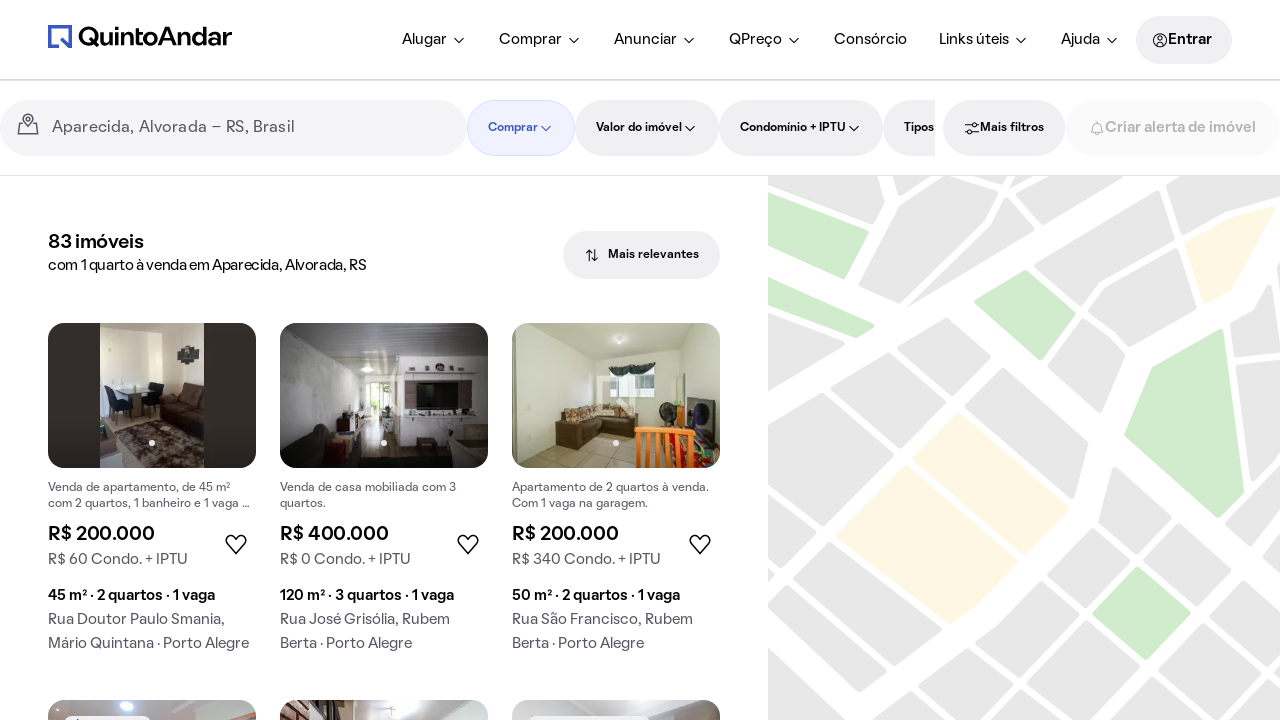

--- FILE ---
content_type: text/css; charset=utf-8
request_url: https://static.quintoandar.com.br/find-webapp/_next/static/css/0229bf1be2a06eed.css
body_size: 1670
content:
.TabView_styledSwipeableViews__3RbpI{background-color:rgb(var(--tokens-alias-color-surface-highlight-default))}.TabView_styledSwipeableViews__3RbpI>.react-swipeable-view-container>[data-swipeable=true]{height:calc(100vh - 72px);overflow:hidden}@media (min-width:641px){.TabView_styledSwipeableViews__3RbpI>.react-swipeable-view-container>[data-swipeable=true]{height:calc(100vh - 88px)}}@media (min-width:1280px){.TabView_styledSwipeableViews__3RbpI>.react-swipeable-view-container>[data-swipeable=true]{height:calc(100vh - 96px)}}.FindHouseCard_findHouseCardWrapper__ykTXM{width:100%}.FindHouseCard_findHouseCardWrapper__ykTXM .Cozy__CardBlock-Container,.FindHouseCard_findHouseCardWrapper__ykTXM .Cozy__FindHouseCard-Price,.FindHouseCard_findHouseCardWrapper__ykTXM.Cozy__FindHouseCard-Container{height:100%}.FindHouseCard_findHouseCardWrapper__ykTXM .Cozy__CardMedia-Wrapper{border-bottom-right-radius:0;border-bottom-left-radius:0}.FindHouseCard_findHouseCardWrapper__ykTXM.FindHouseCard_subtle__tcAJ2 .Cozy__CardMedia-Wrapper{border-bottom-right-radius:var(--tokens-next-component-card-media-shape-border-radius-default);border-bottom-left-radius:var(--tokens-next-component-card-media-shape-border-radius-default)}.FindHouseCard_findHouseCardWrapper__ykTXM.FindHouseCard_unavailable__BOhFk .Cozy__ImageCarouselItem-Wrapper{filter:grayscale(100%)}.FindHouseCard_findHouseCardWrapper__ykTXM.Cozy__FindHouseCard--active .Cozy__ImageCarouselItem-Wrapper{position:relative;box-sizing:border-box}.FindHouseCard_findHouseCardWrapper__ykTXM.Cozy__FindHouseCard--active .Cozy__ImageCarouselItem-Wrapper:focus-visible:after{content:"";position:absolute;top:0;bottom:0;left:0;right:0;outline:2px solid var(--tokens-next-alias-color-border-selected-on-selected-rest);outline-offset:-2px}.FindHouseCard_findHouseCardWrapper__ykTXM .Cozy__CardMedia-Wrapper .swiper-slide-active{z-index:var(--tokens-next-alias-z-index-high)}.FindHouseCard_findHouseCardWrapper__ykTXM .Cozy__CardTitle-Metadata{padding:0;display:flex;align-items:center;height:30.4px}.FindHouseCard_findHouseCardWrapper__ykTXM.FindHouseCard_noMetadata__gH9rR .Cozy__CardTitle-Metadata{height:0}@media(min-width:961px)and (hover:hover){.FindHouseCard_findHouseCardWrapper__ykTXM .Cozy__CardContent-Container>.CozyTypography,.FindHouseCard_findHouseCardWrapper__ykTXM .Cozy__CardTitle-Subtitle>.CozyTypography{transition:color .4s}.FindHouseCard_findHouseCardWrapper__ykTXM:hover{background-color:var(--tokens-next-alias-color-surface-transparent-ground-rest)}.FindHouseCard_findHouseCardWrapper__ykTXM:hover .Cozy__CardContent-Container>.CozyTypography,.FindHouseCard_findHouseCardWrapper__ykTXM:hover .Cozy__CardTitle-Subtitle>.CozyTypography{color:var(--tokens-next-alias-color-text-neutral-on-ground-hover)}}.FindHouseCard_findHouseCardWrapper__ykTXM.Cozy__FindHouseCard--active .Cozy-IconButton[disabled]{opacity:0}.FindHouseCard_findHouseCardWrapper__ykTXM.Cozy__FindHouseCard--active .Cozy-IconButton,.FindHouseCard_findHouseCardWrapper__ykTXM.Cozy__FindHouseCard--active .Cozy__CarouselNavigation--onHover{opacity:1}.FindHouseCard_amenitiesText__QNzFn{height:var(--height);margin:0;text-overflow:ellipsis;white-space:nowrap;overflow:hidden}.FindHouseCard_addressText__7y__b{overflow:hidden;text-wrap:nowrap;text-overflow:ellipsis;margin-top:var(--address-text-padding,0);height:24px}.FindHouseCard_descriptionText__wT0XQ{overflow:hidden;text-overflow:ellipsis;display:-webkit-box;line-clamp:2;-webkit-line-clamp:2;-webkit-box-orient:vertical;min-height:28.8px}.FindHouseCardLoading_title__d7K4X{height:22px;width:70%;background-color:var(--tokens-next-alias-color-surface-neutral-ground-disabled)}.FindHouseCardLoading_title__d7K4X.FindHouseCardLoading_small__BZxM_{height:21px}.FindHouseCardLoading_subtitle__sVUbl{height:24px;width:70%;background-color:var(--tokens-next-alias-color-surface-neutral-ground-disabled)}.FindHouseCardLoading_subtitle__sVUbl.FindHouseCardLoading_small__BZxM_{height:14px}.FindHouseCardLoading_metadata__ZHCU9{height:15px;width:30%;margin-top:var(--tokens-next-alias-spacing-xxsmall);margin-bottom:var(--tokens-next-alias-spacing-hxxsmall);background-color:var(--tokens-next-alias-color-surface-neutral-ground-disabled)}.FindHouseCardLoading_titleLoading__4zJWA{width:100%;display:flex;flex-direction:column;gap:var(--tokens-next-alias-spacing-hxxsmall)}.FindHouseCardLoading_titleLoading__4zJWA.FindHouseCardLoading_small__BZxM_{gap:var(--tokens-next-alias-spacing-xxsmall)}.FindHouseCardLoading_amenities__QSuHY{height:22px;width:80%;background-color:var(--tokens-next-alias-color-surface-neutral-ground-disabled)}.FindHouseCardLoading_amenities__QSuHY.FindHouseCardLoading_small__BZxM_{height:14px}.FindHouseCardLoading_address__8tYnf{height:21px;width:100%;background-color:var(--tokens-next-alias-color-surface-neutral-ground-disabled)}.FindHouseCardLoading_address__8tYnf.FindHouseCardLoading_small__BZxM_{height:14px}.FindHouseCardLoading_contentLoading__OYTRV{width:100%;display:flex;flex-direction:column;gap:var(--tokens-next-alias-spacing-hxxsmall)}.FindHouseCardLoading_mediaLoading__tz3RY{width:100%;aspect-ratio:3/2;background-color:var(--tokens-next-alias-color-surface-neutral-ground-disabled)}.FindHouseCardLoading_mediaLoading__tz3RY.FindHouseCardLoading_large__uklzb{aspect-ratio:1/1}.FindHouseCardLoading_actionsLoading__vzkvV{width:100%;height:48px;background-color:var(--tokens-next-alias-color-surface-neutral-ground-disabled)}.VariableSizeVirtualizedList_wrapper__Czwb9>div>div[data-viewport-type=window]{position:relative!important}.CardsLoading_wrapper__egksU{padding:var(--tokens-alias-spacing-xxsmall) var(--tokens-alias-spacing-xsmall)}.Desktop_col__3KCBm{border-bottom-right-radius:var(--tokens-component-image-shape-border-radius-default);border-bottom-left-radius:var(--tokens-component-image-shape-border-radius-default)}.LoadMore_loadMore___DMj7{display:grid;justify-items:center;padding-left:var(--tokens-alias-spacing-xsmall);padding-right:var(--tokens-alias-spacing-xsmall)}.ItemRenderer_flexibleSearch__Es6gQ{height:100%;width:100%;display:flex;align-items:flex-end}.CardWrapper_wrapper__WTRt4{padding:var(--tokens-alias-spacing-xxsmall) var(--tokens-alias-spacing-xsmall)}.NeighborhoodRecommendation_wrapper__8fxUL{padding:var(--tokens-alias-spacing-xsmall) var(--tokens-alias-spacing-xxsmall) var(--tokens-alias-spacing-medium)}.NeighborhoodRecommendation_wrapper__8fxUL.NeighborhoodRecommendation_isMobile__iUsbw{padding-left:var(--tokens-alias-spacing-xsmall);padding-right:var(--tokens-alias-spacing-xsmall)}.NeighborhoodRecommendation_cardWrapper__TbE3A{padding-right:var(--tokens-alias-spacing-xxsmall)}.NeighborhoodRecommendation_cardWrapper__TbE3A.NeighborhoodRecommendation_noPadding__oUrse{padding-right:0}.CardWrapper_wrapper__Hk58u{max-width:var(--neighborhood-recommendation-card-max-width)}.CardWrapper_content__0Py_a{width:var(--neighborhood-recommendation-card-content-width);height:var(--neighborhood-recommendation-card-content-height);display:flex;flex-direction:column;position:relative;padding:var(--tokens-alias-spacing-xsmall)}.CardWrapper_content__0Py_a a:before{content:"";position:absolute;top:0;right:0;bottom:0;left:0}.TitleSection_wrapper__V78km{height:100%}.TitleSection_content__yN9Qw{max-height:200px;overflow:hidden}.TitleSection_link__sie8S{color:initial;text-decoration:none}.TitleSection_titleBox__LmHrY{overflow:hidden;max-width:144px;word-wrap:break-word;display:-webkit-box;-webkit-box-orient:vertical;line-clamp:3;-webkit-line-clamp:3;text-overflow:ellipsis}.TitleSection_icon__JYgPG{margin-top:var(--tokens-alias-spacing-xsmall);margin-bottom:var(--tokens-alias-spacing-xsmall)}.PriceSection_wrapper__ptyEP{align-items:flex-end;flex-direction:column}.Wrapper_houseGridWrapper__J_nxX{padding:0 var(--tokens-alias-spacing-large);overflow:hidden auto;max-height:100%}

--- FILE ---
content_type: text/javascript; charset=utf-8
request_url: https://static.quintoandar.com.br/find-webapp/_next/static/chunks/houseCardSales.bc633e94bcb21ff1.js
body_size: 4124
content:
"use strict";(self.webpackChunk_N_E=self.webpackChunk_N_E||[]).push([[86013],{30102:function(e,a,t){t.d(a,{h:function(){return u}});var o,r=t(7862),n=t.n(r),i=t(31682),u=((o=u||{})[o.DEFAULT=i.Z.DEFAULT]="DEFAULT",o[o.POSITIVE=i.Z.POSITIVE]="POSITIVE",o[o.WARNING=i.Z.WARNING]="WARNING",o[o.CRITICAL=i.Z.CRITICAL]="CRITICAL",o[o.SPECIAL=i.Z.SPECIAL]="SPECIAL",o);n().oneOf(Object.values(u)),n().oneOfType([n().string,n().shape({id:n().oneOfType([n().string.isRequired,n().number.isRequired]),description:n().oneOfType([n().string,n().object]),defaultMessage:n().string,values:n().object}),n().elementType]),n().elementType,n().bool,n().string,n().string},22084:function(e,a,t){t.d(a,{I:function(){return d}});var o=t(77633),r=t(21335),n=t(60184),i=t(44194),u=t(27489),s=t(25643),l=t(12778);function p(e,a){var t=Object.keys(e);if(Object.getOwnPropertySymbols){var o=Object.getOwnPropertySymbols(e);a&&(o=o.filter(function(a){return Object.getOwnPropertyDescriptor(e,a).enumerable})),t.push.apply(t,o)}return t}function c(e){for(var a=1;a<arguments.length;a++){var t=null!=arguments[a]?arguments[a]:{};a%2?p(Object(t),!0).forEach(function(a){(0,o.Z)(e,a,t[a])}):Object.getOwnPropertyDescriptors?Object.defineProperties(e,Object.getOwnPropertyDescriptors(t)):p(Object(t)).forEach(function(a){Object.defineProperty(e,a,Object.getOwnPropertyDescriptor(t,a))})}return e}function d({businessContext:e,onHouseHover:a,houseId:t,onHouseClick:o,houseDataSelector:p,isPlaceHolder:d=!1,isLoading:v=!1}){let y=(0,u.Z)(),f=(0,s.v9)(p),h=(0,s.v9)(l.eI),S=(0,i.useCallback)(()=>{a?.(t)},[a,t]),b=(0,i.useCallback)(()=>{a?.(void 0)},[a]),g=(0,i.useCallback)(()=>((0,n.zO)()&&sessionStorage.setItem("source","search"),"function"==typeof o?e=>{e?.stopPropagation(),o(e,t)}:void 0),[t,o]);return{house:(0,i.useMemo)(()=>c(c({address:{}},f),{},{shortDescription:(0,r.N)({businessContext:e,houseData:f,intl:y,isShortDescriptionEnabled:h?.isShortDescriptionEnabled})}),[e,f,y,h?.isShortDescriptionEnabled]),onHouseCardClick:g,onMouseEnter:S,onMouseLeave:b,placeholderCard:v||d}}},36344:function(e,a,t){t.r(a),t.d(a,{HouseCardSales:function(){return f}});var o=t(77633),r=t(73037),n=t(85951),i=t(2125),u=t(44194),s=t(9929),l=t(22084),p=t(36251),c=t(31549);let d=["houseId"];function v(e,a){var t=Object.keys(e);if(Object.getOwnPropertySymbols){var o=Object.getOwnPropertySymbols(e);a&&(o=o.filter(function(a){return Object.getOwnPropertyDescriptor(e,a).enumerable})),t.push.apply(t,o)}return t}function y(e){for(var a=1;a<arguments.length;a++){var t=null!=arguments[a]?arguments[a]:{};a%2?v(Object(t),!0).forEach(function(a){(0,o.Z)(e,a,t[a])}):Object.getOwnPropertyDescriptors?Object.defineProperties(e,Object.getOwnPropertyDescriptors(t)):v(Object(t)).forEach(function(a){Object.defineProperty(e,a,Object.getOwnPropertyDescriptor(t,a))})}return e}let f=e=>{let{houseId:a}=e,t=(0,r.Z)(e,d),{isLoading:o,isPlaceHolder:v,onHouseClick:f,onHouseHover:h}=t,{visualizedList:S}=(0,i.Z)(a,n.$9.SALE),b=(0,u.useMemo)(()=>(0,s.Rr)(a,S),[a,S]),{house:g,onHouseCardClick:A,onMouseEnter:m,onMouseLeave:O,placeholderCard:E}=(0,l.I)({businessContext:n.$9.SALE,houseDataSelector:b,houseId:a,isLoading:o,isPlaceHolder:v,onHouseClick:f,onHouseHover:h});return(0,c.jsx)(p.default,y(y({},t),{},{house:g,onHouseCardClick:A,onMouseEnter:m,onMouseLeave:O,placeholderCard:E}))};a.default=(0,u.memo)(f)},36251:function(e,a,t){t.r(a),t.d(a,{default:function(){return S}});var o=t(90106),r=t(85951),n=t(6183),i=t(50899);t(44194);var u=t(27489),s=t(73854),l=t(52547),p=t(62513),c=t(4397),d=t(89331),v=t(96325);let y=t.n(v)()(()=>Promise.all([t.e(74593),t.e(983),t.e(43543),t.e(66422),t.e(93487),t.e(36391),t.e(98098)]).then(t.bind(t,36391)),{loadableGenerated:{webpack:()=>[36391]}});var f=t(44977),h=(0,t(16099).defineMessages)({salePrice:{id:"find.app.components.HouseCardFeatureSales.salePrice",defaultMessage:[{type:1,value:"price"}]},partialPriceLabel:{id:"find.app.components.HouseCardFeatureSales.partialPriceLabel",defaultMessage:[{type:0,value:"Condo. + IPTU"}]},condominiumIptuPrice:{id:"find.app.components.HouseCardFeatureSales.condominiumIptuPrice",defaultMessage:[{type:0,value:"Condo. + IPTU "},{type:1,value:"price"}]},bedrooms:{id:"find.app.components.HouseCardFeatureSales.bedrooms",defaultMessage:[{type:6,value:"bedrooms",options:{"=0":{value:[{type:1,value:"bedrooms"},{type:0,value:" quartos"}]},one:{value:[{type:0,value:"1 quarto"}]},other:{value:[{type:1,value:"bedrooms"},{type:0,value:" quartos"}]}},offset:0,pluralType:"cardinal"},{type:0,value:" •"}]},size:{id:"find.app.components.HouseCardFeatureSales.size",defaultMessage:[{type:1,value:"size"},{type:0,value:" m\xb2 •"}]},parkingSpots:{id:"find.app.components.HouseCardFeatureSales.parkingSpots",defaultMessage:[{type:6,value:"parkingSpots",options:{"=0":{value:[{type:1,value:"parkingSpots"},{type:0,value:" vagas"}]},one:{value:[{type:0,value:"1 vaga"}]},other:{value:[{type:1,value:"parkingSpots"},{type:0,value:" vagas"}]}},offset:0,pluralType:"cardinal"}]},rentReturn:{id:"find.app.components.HouseCardFeatureSales.rentReturn",defaultMessage:[{type:0,value:"Retorno "},{type:1,value:"rentReturn"},{type:0,value:"% a.m."}]},unavailableReturn:{id:"find.app.components.HouseCardFeatureSales.unavailableReturn",defaultMessage:[{type:0,value:"Retorno estimado indispon\xedvel"}]}});function S({house:e,houseImageSizes:a,linkRef:t,noFollow:v,onHouseCardClick:S,openLinkInNewTab:b,placeholderCard:g,preloadImg:A,variant:m,onMouseEnter:O,onMouseLeave:E,recommendationTrackingData:I}){let{address:{address:D,city:C},area:P,bedrooms:R,condoIptu:M,shortDescription:T,funnelStatus:k,id:F,isPrimaryMarket:L,listingTags:j,neighbourhood:H,parkingSpots:N,photos:U,salePrice:w,type:V}=e,Z=(0,u.Z)(),G=(0,i.Z)(),_=(0,n.as)(e,r.$9.SALE),q=(0,l.Dd)({houseStatus:_,appStatus:k,listingTags:j}).filter(e=>0>c.j.indexOf(e)),x=(0,f.O)({businessContext:r.$9.SALE,houseInfo:{area:P,bedrooms:R,type:V,neighbourhood:H,city:C},imageSizes:a,images:U,preloadImg:A},Z),Q=({label:e,kind:a})=>({label:Z.formatMessage(e),kind:a});return(0,o.Z)("div",{onMouseEnter:O,onMouseLeave:E,"data-testid":g?s.PI:s.ld},void 0,(0,o.Z)(d.Z,{placeholderCard:g,houseId:F,houseTags:q,houseType:V,bedrooms:R,neighborhood:H,city:C,linkRef:t,onHouseCardClick:S,openLinkInNewTab:b,noFollow:v,area:P,businessContext:r.$9.SALE,recommendationTrackingData:I},void 0,(0,o.Z)(y,{businessContext:r.$9.SALE,hideZoom:G,houseId:`${F}`,fullPrice:(0,p.Z)(w,Z),partialPrice:L?void 0:(0,p.Z)(M,Z),partialPriceLabel:Z.formatMessage(h.partialPriceLabel),street:D,neighborhood:H,city:C,squareFoot:P,roomsQuantity:R,parkingSpaces:N,tags:q.map(e=>Q(c.L[e])),mediaContent:x.map((e,a)=>({id:a,content:e})),isLoading:g,variant:m,description:{text:T,as:"h2"},recommendationTrackingData:I})))}},21335:function(e,a,t){t.d(a,{N:function(){return v}});var o=t(77633),r=t(68678),n=(0,t(16099).defineMessages)({detailedPropertyShortDescription:{id:"find.app.containers.Search.SEO.HouseDescriptionFallback.detailedPropertyShortDescription",defaultMessage:[{type:5,value:"businessContext",options:{SALE:{value:[{type:0,value:"venda"}]},other:{value:[{type:0,value:"aluguel"}]}}},{type:0,value:" de "},{type:1,value:"houseType"},{type:5,value:"furnished",options:{null:{value:[{type:0,value:", "}]},other:{value:[{type:0,value:" "},{type:1,value:"furnished"},{type:0,value:", "}]}}},{type:0,value:" de "},{type:1,value:"area"},{type:0,value:" m\xb2 com "},{type:6,value:"bedrooms",options:{"=0":{value:[]},one:{value:[{type:7},{type:0,value:" quarto"}]},other:{value:[{type:7},{type:0,value:" quartos"}]}},offset:0,pluralType:"cardinal"},{type:6,value:"parkingSpots",options:{"=0":{value:[{type:0,value:" e "}]},other:{value:[{type:0,value:", "}]}},offset:0,pluralType:"cardinal"},{type:6,value:"bathrooms",options:{"=0":{value:[]},one:{value:[{type:7},{type:0,value:" banheiro"}]},other:{value:[{type:7},{type:0,value:" banheiros"}]}},offset:0,pluralType:"cardinal"},{type:0,value:" "},{type:6,value:"parkingSpots",options:{"=0":{value:[]},one:{value:[{type:0,value:"e "},{type:7},{type:0,value:" vaga na garagem"}]},other:{value:[{type:0,value:"e "},{type:7},{type:0,value:" vagas na garagem"}]}},offset:0,pluralType:"cardinal"},{type:0,value:" em "},{type:1,value:"neighbourhood"},{type:0,value:"."}]},amenitiesFocusedShortDescription:{id:"find.app.containers.Search.SEO.HouseDescriptionFallback.amenitiesFocusedShortDescription",defaultMessage:[{type:1,value:"houseType"},{type:0,value:" "},{type:5,value:"businessContext",options:{SALE:{value:[{type:0,value:"\xe0 venda"}]},other:{value:[{type:0,value:"para alugar"}]}}},{type:0,value:" em "},{type:1,value:"neighbourhood"},{type:0,value:" de "},{type:1,value:"area"},{type:0,value:" m\xb2"},{type:5,value:"amenitiesCount",options:{1:{value:[{type:0,value:" com "},{type:1,value:"amenity1"}]},2:{value:[{type:0,value:" com "},{type:1,value:"amenity1"},{type:0,value:" e "},{type:1,value:"amenity2"}]},3:{value:[{type:0,value:" com "},{type:1,value:"amenity1"},{type:0,value:", "},{type:1,value:"amenity2"},{type:0,value:" e "},{type:1,value:"amenity3"}]},other:{value:[]}}},{type:0,value:"."}]},poolAndBarbecueGrillFocusedShortDescription:{id:"find.app.containers.Search.SEO.HouseDescriptionFallback.poolAndBarbecueGrillFocusedShortDescription",defaultMessage:[{type:1,value:"houseType"},{type:0,value:" "},{type:6,value:"bedrooms",options:{one:{value:[{type:0,value:"de "},{type:7},{type:0,value:" quarto"}]},other:{value:[{type:0,value:"de "},{type:7},{type:0,value:" quartos"}]}},offset:0,pluralType:"cardinal"},{type:0,value:" "},{type:1,value:"furnished"},{type:0,value:" "},{type:5,value:"businessContext",options:{SALE:{value:[{type:0,value:"\xe0 venda"}]},other:{value:[{type:0,value:"para alugar"}]}}},{type:0,value:"."},{type:6,value:"parkingSpots",options:{"=0":{value:[]},one:{value:[{type:0,value:" Com "},{type:7},{type:0,value:" vaga na garagem"}]},other:{value:[{type:0,value:" Com "},{type:7},{type:0,value:" vagas na garagem"}]}},offset:0,pluralType:"cardinal"},{type:6,value:"parkingSpots",options:{"=0":{value:[{type:5,value:"hasPoolAndBarbecueGrill",options:{true:{value:[{type:0,value:" Com piscina e churrasqueira."}]},other:{value:[]}}}]},other:{value:[{type:5,value:"hasPoolAndBarbecueGrill",options:{true:{value:[{type:0,value:", piscina e churrasqueira."}]},other:{value:[{type:0,value:"."}]}}}]}},offset:0,pluralType:"cardinal"}]},installationsFocusedShortDescription:{id:"find.app.containers.Search.SEO.HouseDescriptionFallback.installationsFocusedShortDescription",defaultMessage:[{type:1,value:"houseType"},{type:0,value:" com "},{type:5,value:"hasBalcony",options:{true:{value:[{type:0,value:"varanda e "}]},other:{value:[]}}},{type:6,value:"bedrooms",options:{one:{value:[{type:7},{type:0,value:" quarto"}]},other:{value:[{type:7},{type:0,value:" quartos"}]}},offset:0,pluralType:"cardinal"},{type:5,value:"installation1",options:{undefined:{value:[]},other:{value:[{type:0,value:". Conta com "},{type:1,value:"installation1"}]}}},{type:5,value:"installation2",options:{undefined:{value:[{type:0,value:"."}]},other:{value:[{type:0,value:" e "},{type:1,value:"installation2"},{type:0,value:"."}]}}}]},fallBack:{id:"find.app.containers.Search.SEO.HouseDescriptionFallback.fallBack",defaultMessage:[{type:0,value:"Im\xf3vel "},{type:5,value:"businessContext",options:{SALE:{value:[{type:0,value:"\xe0 venda"}]},other:{value:[{type:0,value:"para alugar"}]}}},{type:0,value:" em "},{type:1,value:"neighbourhood"},{type:0,value:"."}]},furnished:{id:"find.app.containers.Search.SEO.HouseDescriptionFallback.furnished",defaultMessage:[{type:5,value:"gender",options:{MALE:{value:[{type:0,value:"mobiliado"}]},other:{value:[{type:0,value:"mobiliada"}]}}}]},Apartamento:{id:"find.app.containers.Search.SEO.HouseDescriptionFallback.Apartamento",defaultMessage:[{type:0,value:"apartamento"}]},Casa:{id:"find.app.containers.Search.SEO.HouseDescriptionFallback.Casa",defaultMessage:[{type:0,value:"casa"}]},CasaCondominio:{id:"find.app.containers.Search.SEO.HouseDescriptionFallback.CasaCondominio",defaultMessage:[{type:0,value:"casa em condom\xednio"}]},StudioOuKitchenette:{id:"find.app.containers.Search.SEO.HouseDescriptionFallback.StudioOuKitchenette",defaultMessage:[{type:0,value:"studio"}]},VARANDA:{id:"find.app.containers.Search.SEO.HouseDescriptionFallback.VARANDA",defaultMessage:[{type:0,value:"varanda"}]},PISCINA_PRIVATIVA:{id:"find.app.containers.Search.SEO.HouseDescriptionFallback.PISCINA_PRIVATIVA",defaultMessage:[{type:0,value:"piscina privativa"}]},QUINTAL:{id:"find.app.containers.Search.SEO.HouseDescriptionFallback.QUINTAL",defaultMessage:[{type:0,value:"quintal"}]},JARDIM:{id:"find.app.containers.Search.SEO.HouseDescriptionFallback.JARDIM",defaultMessage:[{type:0,value:"jardim"}]},CHURRASQUEIRA:{id:"find.app.containers.Search.SEO.HouseDescriptionFallback.CHURRASQUEIRA",defaultMessage:[{type:0,value:"churrasqueira"}]},VARANDA_GOURMET:{id:"find.app.containers.Search.SEO.HouseDescriptionFallback.VARANDA_GOURMET",defaultMessage:[{type:0,value:"varanda gourmet"}]},CLOSET:{id:"find.app.containers.Search.SEO.HouseDescriptionFallback.CLOSET",defaultMessage:[{type:0,value:"closet"}]},ACEITA_PETS:{id:"find.app.containers.Search.SEO.HouseDescriptionFallback.ACEITA_PETS",defaultMessage:[{type:0,value:"aceita pets"}]},PISCINA:{id:"find.app.containers.Search.SEO.HouseDescriptionFallback.PISCINA",defaultMessage:[{type:0,value:"piscina"}]},AREA_VERDE:{id:"find.app.containers.Search.SEO.HouseDescriptionFallback.AREA_VERDE",defaultMessage:[{type:0,value:"\xe1rea verde"}]},ACADEMIA:{id:"find.app.containers.Search.SEO.HouseDescriptionFallback.ACADEMIA",defaultMessage:[{type:0,value:"academia"}]}});let i=["VARANDA","PISCINA_PRIVATIVA","QUINTAL","JARDIM","CHURRASQUEIRA","VARANDA_GOURMET","CLOSET","ACEITA_PETS"],u=["PISCINA","AREA_VERDE","CHURRASQUEIRA","ACADEMIA"],s=(e,a)=>e.filter(e=>a.includes(e)).sort((e,t)=>a.indexOf(e)-a.indexOf(t)),l=e=>{let a=e.replace(/\s\s+/g," ");return a.charAt(0).toUpperCase()+a.slice(1)},p=e=>{let{area:a,bathrooms:t,bedrooms:o,parkingSpots:r,type:n}=e;return!!(a&&t&&o&&Number.isInteger(r))&&!!n};function c(e,a){var t=Object.keys(e);if(Object.getOwnPropertySymbols){var o=Object.getOwnPropertySymbols(e);a&&(o=o.filter(function(a){return Object.getOwnPropertyDescriptor(e,a).enumerable})),t.push.apply(t,o)}return t}function d(e){for(var a=1;a<arguments.length;a++){var t=null!=arguments[a]?arguments[a]:{};a%2?c(Object(t),!0).forEach(function(a){(0,o.Z)(e,a,t[a])}):Object.getOwnPropertyDescriptors?Object.defineProperties(e,Object.getOwnPropertyDescriptors(t)):c(Object(t)).forEach(function(a){Object.defineProperty(e,a,Object.getOwnPropertyDescriptor(t,a))})}return e}function v({houseData:e,intl:a,isShortDescriptionEnabled:t,businessContext:o}){let c=(0,r._W)(o)?e.shortRentDescription:e.shortSaleDescription;if(1===t&&c)return c;if("0"===e.id)return"";if(!p(e))return a.formatMessage(n.fallBack,{businessContext:o,neighbourhood:e.neighbourhood});let v=function(e){let a=n.detailedPropertyShortDescription;if(Number.isNaN(+e))return a;let t=+e.slice(-1);switch(!0){case[0,1,2,3].includes(t):return n.detailedPropertyShortDescription;case[4,5,6].includes(t):return n.amenitiesFocusedShortDescription;case[7,8].includes(t):return n.poolAndBarbecueGrillFocusedShortDescription;case 9===t:return n.installationsFocusedShortDescription;default:return a}}(e.id),y=function(e,a){let t=s(e.amenities||[],i),o=t.map(e=>a.formatMessage(n[e])),r=s(e.installations||[],u),l=r.map(e=>a.formatMessage(n[e])),p=new Set(t),c=new Set(r),d=c.has("PISCINA")||p.has("PISCINA_PRIVATIVA"),v=c.has("CHURRASQUEIRA")||p.has("CHURRASQUEIRA"),y=p.has("VARANDA")||p.has("VARANDA_GOURMET"),f=e.type.includes("Casa")?"FEMALE":"MALE",h=e.isFurnished?a.formatMessage(n.furnished,{gender:f}):null;return{amenitiesCount:o.length,amenity1:o[0],amenity2:o[1],amenity3:o[2],area:e.area,bathrooms:e.bathrooms,bedrooms:e.bedrooms,furnished:h,hasBalcony:y,hasPoolAndBarbecueGrill:d&&v,houseType:a.formatMessage(n[e.type]),installation1:l[0],installation2:l[1],neighbourhood:e.neighbourhood,parkingSpots:e.parkingSpots}}(e,a);return l(a.formatMessage(v,d(d({},y),{},{businessContext:o})))}},2125:function(e,a,t){t.d(a,{Z:function(){return v}});var o=t(68678),r=t(17878),n=t(3926),i=t(17739),u=t(37204),s=t(30552);function l(e){return(0,s.em)(e,i.GR.VISUALIZED)}function p(e){return(0,s.GU)(e,i.GR.VISUALIZED)}let c=()=>{let e=(0,s.GW)(),a={where:[["type","==",i.GR.VISUALIZED]]};return(0,u.xQ)(e,a)},d=()=>{let e=(0,s.Zb)(),a={where:[["type","==",i.GR.VISUALIZED]]};return(0,u.xQ)(e,a)};var v=(e,a)=>{let t=(0,o.ey)(a),{data:i}=(0,r.sQ)(["firebase","visualized",a],()=>t?d():c(),{initialData:[],initialDataUpdatedAt:0}),u=void 0!==i.find(a=>e===a),s=t?p:l;return{visualizedList:i,isVisualized:u,addVisualized:(0,r.QL)(["firebase","visualized",a],()=>s(e),(a,t)=>(0,n.vY)(t,e))}}}}]);

--- FILE ---
content_type: application/x-javascript
request_url: https://static.quintoandar.com.br/find-webapp/_next/static/chunks/FindHouseCardCozy.ad4b3a95a584be32.js
body_size: 5546
content:
"use strict";(self.webpackChunk_N_E=self.webpackChunk_N_E||[]).push([[98098],{61506:function(n,e,t){t.d(e,{ZP:function(){return m}});var r,u,i,o=t(38367),l=t(8593),a=t(44194),c=t(7829),f=t(32239),s=t(10297),d=t(60065),p=t(86905),v=t(51802),P=((r=P||{}).DEFAULT="default",r.HIGHLIGHT="highlight",r),E=((u=E||{})[u.SMALL=v.Z.SMALL]="SMALL",u[u.MEDIUM=v.Z.MEDIUM]="MEDIUM",u[u.LARGE=v.Z.LARGE]="LARGE",u),b={selected:"y2AB7i",pulse:"Cp8gof",shake:"_9dyBtq"},h=((i=h||{}).PULSE="pulse",i.SHAKE="shake",i),g=a.forwardRef(function(n,e){var t=n.variant,r=void 0===t?P.DEFAULT:t,u=n.size,i=void 0===u?E.MEDIUM:u,v=n.selected,g=void 0!==v&&v,m=n.tooltipWidth,S=n.showTooltip,L=n.disabled,y=n.children,A=n.onClick,I=n["aria-label"],T=n.type,Z=n.role,w=n["data-testid"],R=n.className,O=n.tabIndex,C=(0,a.useState)(g),M=(0,o.Z)(C,2),N=M[0],D=M[1],_=(0,a.useState)(!1),k=(0,o.Z)(_,2),F=k[0],$=k[1],H=(0,a.useState)(!1),W=(0,o.Z)(H,2),G=W[0],j=W[1],B=function(n){(0,l.Z)((0,l.Z)({},h.PULSE,function(){$(!0),j(!1)}),h.SHAKE,function(){j(!0),$(!1)})[n]()};return(0,a.useEffect)(function(){!N&&g?B(h.PULSE):N&&!g&&B(h.SHAKE),D(g)},[g]),a.createElement(p.ZP,{className:(0,c.Z)(R,"Cozy__FavoriteIconButton",N&&b.selected,F&&b.pulse,G&&b.shake),icon:N?s.Z:f.Z,variant:(0,l.Z)((0,l.Z)({},P.DEFAULT,d.A.DEFAULT),P.HIGHLIGHT,d.A.HIGHLIGHT)[r],size:(0,l.Z)((0,l.Z)((0,l.Z)({},E.SMALL,d.$.SMALL),E.MEDIUM,d.$.MEDIUM),E.LARGE,d.$.LARGE)[i],onClick:A,tooltipWidth:m,showTooltip:void 0!==S&&S,disabled:L,role:Z,type:void 0===T?"button":T,tabIndex:void 0===O?0:O,ref:e,"data-testid":w,"aria-label":I},y)});g.propTypes={};var m=g},75106:function(n,e,t){t.d(e,{h8:function(){return o},q7:function(){return l}});var r=t(27489),u=t(7862),i=t.n(u);i().oneOfType([i().string,i().shape({id:i().oneOfType([i().string.isRequired,i().number.isRequired]),description:i().oneOfType([i().string,i().object]),defaultMessage:i().string,values:i().object})]);var o=function(n){return n?"string"==typeof n?n:(0,r.Z)().formatMessage(n,n.values):""},l=function(){for(var n=arguments.length,e=Array(n),t=0;t<n;t++)e[t]=arguments[t];return e.map(o)}},32239:function(n,e,t){var r=t(95051),u=t(44194),i=t(67200),o=function(n){return u.createElement(i.ZP,(0,r.Z)({fill:"none"},n),u.createElement("path",{fill:"currentColor",fillRule:"evenodd",d:"M11.9996 22.6435L2.7824 12.0297l-.0083-.0102c-1.3879-1.7163-1.6654-4.1336-.7167-6.144 1.6879-3.579 6.3162-4.2343 8.831-1.1875l1.1115 1.3465 1.1116-1.3465c2.5147-3.0466 7.144-2.3917 8.8311 1.1877.9486 2.0103.671 4.4274-.7159 6.1436l-.0083.0103-9.2188 10.6139zm-8.067-11.577l8.0677 9.29 8.0677-9.29c1.0128-1.2612 1.2231-3.0567.5179-4.551-1.2347-2.6195-4.5275-3.0414-6.3175-.8727l-2.2685 2.7478-2.2683-2.7477c-1.79-2.1687-5.082-1.7475-6.3175.8724-.7052 1.4943-.495 3.29.5185 4.5512z",clipRule:"evenodd"}))};o.propTypes={},o.defaultProps={viewBox:"0 0 24 24"},e.Z=o},10297:function(n,e,t){var r=t(95051),u=t(44194),i=t(67200),o=function(n){return u.createElement(i.ZP,(0,r.Z)({fill:"none"},n),u.createElement("path",{fill:"currentColor",d:"M11.85 21.7999l-8.6427-9.9521c-1.2041-1.4891-1.4495-3.5982-.6215-5.3524 1.4617-3.0995 5.4218-3.6378 7.5741-1.03l1.6901 2.047 1.69-2.047c2.1523-2.6078 6.1133-2.0695 7.5741 1.03.828 1.7542.5826 3.8633-.6207 5.3524L11.85 21.7999z"}))};o.propTypes={},o.defaultProps={viewBox:"0 0 24 24"},e.Z=o},73854:function(n,e,t){t.d(e,{JM:function(){return u},Lh:function(){return o},PI:function(){return i},ld:function(){return r}});let r="house-card-container",u="house-card-container-rent",i="house-card-placeholder-container",o="house-card-shop-window-button"},29078:function(n,e,t){t.d(e,{W7:function(){return o},_p:function(){return l},mN:function(){return c},zm:function(){return i}});var r=t(31951),u=t(73729);async function i(n,e){return e(n)}function o({houseId:n,currentPage:e,position:t="",recommendationTrackingData:r}){return{type:u.hb,meta:{houseId:n,currentPage:e,position:t,recommendationTrackingData:r}}}function l({houseId:n,addFavorite:e,fromFavoriteLists:t=!1,recommendationTrackingData:r}){return{type:u.q8,meta:{houseId:n,fromFavoriteLists:t,recommendationTrackingData:r},promise:new Promise(t=>{t(e(n))})}}async function a({dispatch:n,isRemoving:e,houseId:t,toggleCallback:u,recommendationTrackingData:i}){return e?n((0,r.m)(!0,t,u,i)):(await n(l({houseId:t,addFavorite:()=>u(t,{forceFavorite:!0}),recommendationTrackingData:i})),n((0,r.$)(!0,t)))}function c({houseId:n,dispatch:e,isLoggedIn:t,isRemoving:r,toggleCallback:u,recommendationTrackingData:o}){!function({isLoggedIn:n,isRemoving:e,dispatch:t,houseId:r,toggleCallback:u,recommendationTrackingData:o}){n?a({dispatch:t,isRemoving:e,houseId:r,toggleCallback:u,recommendationTrackingData:o}):function({dispatch:n,isRemoving:e,houseId:t,toggleCallback:r,recommendationTrackingData:u}){return e?i(t,()=>r(t,{forceRemove:!0})):n(l({houseId:t,addFavorite:()=>r(t,{forceFavorite:!0}),recommendationTrackingData:u}))}({dispatch:t,isRemoving:e,houseId:r,toggleCallback:u,recommendationTrackingData:o})}({isLoggedIn:t,isRemoving:r,dispatch:e,houseId:n,toggleCallback:u,recommendationTrackingData:o})}},85261:function(n,e,t){t.d(e,{AG:function(){return l},_G:function(){return a},ej:function(){return o},hj:function(){return i}});var r=t(60184);let u={PENDING_FAVORITE:"pendingFavorite",RECOMMENDATION_DATA:"pendingFavoriteRecommendationData"},i=(n,e)=>{(0,r._k)()&&(sessionStorage.setItem(u.PENDING_FAVORITE,n),e&&sessionStorage.setItem(u.RECOMMENDATION_DATA,JSON.stringify(e)))},o=()=>(0,r._k)()&&sessionStorage.getItem(u.PENDING_FAVORITE),l=()=>{if(o()){let n=sessionStorage.getItem(u.RECOMMENDATION_DATA);if(n)return JSON.parse(n)}return null},a=()=>{(0,r._k)()&&(sessionStorage.removeItem(u.PENDING_FAVORITE),sessionStorage.removeItem(u.RECOMMENDATION_DATA))}},31951:function(n,e,t){t.d(e,{$:function(){return i},m:function(){return u}});var r=t(79621);let u=(n,e,t,u)=>({type:r.dB,isVisible:n,houseId:e,toggle:t,recommendationTrackingData:u}),i=(n,e)=>({type:r.Ms,isVisible:n,houseId:e})},49120:function(n,e,t){var r=t(74844),u=t(64673),i=t(46283),o=t(19871),l=t(56521),a=t(82983),c=t(44194),f=t(25643),s=t(90432),d=t(76762),p=t(29078),v=t(85261);e.Z=function({houseId:n,currentPage:e,position:t,recommendationTrackingData:P},E){let b=(0,c.useCallback)((0,s.zB)({businessContextState:d.r}),[n,E]),h=(0,f.I0)(),g=(0,a.useRouter)(),{businessContextState:m}=(0,f.v9)(b),S=(0,o.jp)(),{isFavorite:L,toggleFavorite:y}=(0,i.Z)(E||m),{isHouseInAnyList:A}=(0,u.Z)(),I=L(n)||A(n),T=()=>{let n=/([?])/g.exec(g.asPath)?"&pending_favorite=true":"?pending_favorite=true",e=`${g.asPath}${n}`;h((0,l.push)((0,r.Zd)(e)))};return{toggleFavorite:()=>(h((0,p.W7)({houseId:n,currentPage:e,position:t,recommendationTrackingData:P})),S)?(0,p.mN)({dispatch:h,houseId:n,isLoggedIn:S,isRemoving:I,recommendationTrackingData:P,toggleCallback:y}):((0,v.hj)(n,P),T()),isFavorite:I}}},60624:function(n,e,t){t.d(e,{AU:function(){return m},Bk:function(){return d},Ev:function(){return f},KW:function(){return _},MV:function(){return y},P2:function(){return E},RG:function(){return I},RZ:function(){return O},Rn:function(){return R},Sn:function(){return k},X2:function(){return F},XO:function(){return s},cm:function(){return v},el:function(){return p},ez:function(){return M},f9:function(){return T},hR:function(){return C},iU:function(){return g},kH:function(){return L},lo:function(){return b},n:function(){return Z},nX:function(){return S},pI:function(){return P},sd:function(){return D},uO:function(){return A},wb:function(){return N},wg:function(){return w},wy:function(){return h}});var r=t(90432),u=t(19871),i=t(37825),o=t(11320),l=function(n){var e,t="function"==typeof(null==n?void 0:n.toJS)?n.toJS():n;return null!==(e=null==t?void 0:t.login)&&void 0!==e?e:i.E3},a=function(n){return l(n).user},c=function(n){return a(n).jwt},f=function(){return(0,r.P1)(l,function(n){return null==n?void 0:n.user})},s=function(){return(0,r.P1)(l,function(n){return null==n?void 0:n.response})},d=function(){return(0,r.P1)(l,function(n){return null==n?void 0:n.accountForm})},p=function(){return(0,r.P1)(a,function(n){return null==n?void 0:n.sessionId})},v=function(){return(0,r.P1)(a,function(n){var e,t,r,u=null==n?void 0:null===(e=n.phone)||void 0===e?void 0:e.countryCode,i=null==n?void 0:null===(t=n.phone)||void 0===t?void 0:t.areaCode,o=null==n?void 0:null===(r=n.phone)||void 0===r?void 0:r.phoneNumber;return"".concat(u).concat(i).concat(o)})},P=function(){return(0,r.P1)(a,function(n){return null==n?void 0:n.maskedEmail})},E=function(){return(0,r.P1)(a,function(n){return null==n?void 0:n.email})},b=function(){return(0,r.P1)(a,function(n){return null==n?void 0:n.enableEmailUpdate})},h=function(){return(0,r.P1)(a,function(n){return null==n?void 0:n.loginProvider})},g=function(){return(0,r.P1)(a,function(n){return null==n?void 0:n.channel})},m=function(){return(0,r.P1)(a,function(n){return null==n?void 0:n.name})},S=function(){return(0,r.P1)(m(),function(n){return n?n.split(" ").shift():""})},L=function(){return(0,r.P1)(a,function(n){return null==n?void 0:n.phone})},y=function(){return(0,r.P1)(a,function(n){return null==n?void 0:n.country})},A=function(){return(0,r.P1)(a,function(n){var e;return null==n?void 0:null===(e=n.phone)||void 0===e?void 0:e.countryCode})},I=function(){return(0,r.P1)(a,function(n){return null==n?void 0:n.maskedPhone})},T=function(){return(0,r.P1)(a,function(n){return null==n?void 0:n.isPhoneRegistered})},Z=function(){return(0,r.P1)(c,function(n){return null==n?void 0:n.cognito})},w=function(){return(0,r.P1)(c,function(n){return null==n?void 0:n.accessTokenV2})},R=function(){return(0,r.P1)(a,function(n){return(null==n?void 0:n.hasDocument)===!0})},O=function(){return function(){return!(0,o.s)()&&(0,u.jp)()}},C=function(){if((0,o.s)())return null;var n=(0,u.Sr)();return n?n.telefone:null},M=function(){return(0,r.P1)(l,function(n){return null==n?void 0:n.redirectUrl})},N=function(){return(0,r.P1)(l,function(n){return null==n?void 0:n.query})},D=function(){return(0,r.P1)(l,function(n){return null==n?void 0:n.isRequestOngoing})},_=function(){return(0,r.P1)(l,function(n){return null==n?void 0:n.request.sendAccessCodeStatus})},k=function(){return(0,r.P1)(l,function(n){return null==n?void 0:n.request.pinCodeValidationStatus})},F=function(){return(0,r.P1)(l,function(n){return null==n?void 0:n.request.submitAccountStatus})}},11320:function(n,e,t){t.d(e,{s:function(){return r}});var r=function(){return!1}},45059:function(n,e,t){var r=t(72307),u=t(61006),i=t(44194);e.Z=(n=[])=>{let{0:e,1:t}=(0,i.useState)(!1),o=()=>{let e=(0,r.getCookie)("5AJWT_AUTH");if(e){let t=(0,u.default)(e);return!!(t.roles&&n.some(n=>t.roles.includes(n)))}return!1},l=()=>{t(o())};return(0,i.useEffect)(()=>{l()},[]),e}},82680:function(n,e,t){t.d(e,{Z:function(){return o}});var r=t(55082),u=t(54078),i=t(76927),o=function(){let n=(0,i.Z)();return(0,r.useQuery)(["agentsMe"],()=>(0,u.ri)("https://api.mobile.quintoandar.com.br/v2/agents/me"),{enabled:n,refetchOnWindowFocus:!1,retry:!1})}},76927:function(n,e,t){var r=t(45059);e.Z=function(){return(0,r.Z)(["agente"])}},9226:function(n,e,t){t.d(e,{V:function(){return u}});var r=t(82680);function u(n){let{data:e}=(0,r.Z)();return!!e?.businessContextsServed?.includes(n)}},99345:function(n,e,t){var r;t.d(e,{p:function(){return i},x:function(){return u}});let u={FIRST_STEP:"FIRST_STEP",SECOND_STEP:"SECOND_STEP",THIRD_STEP:"THIRD_STEP"},i=((r={}).SHARE="SHARE",r.CREATION="CREATION",r)},16897:function(n,e,t){t.d(e,{PB:function(){return h},Y_:function(){return b}});var r=t(90106),u=t(76762),i=t(6037),o=t(85951),l=t(55082),a=t(44194),c=t(25643),f=t(76927),s=t(9226),d=t(99345),p=t(92616),v=t(66888),P=t(57956);let E=(0,a.createContext)({shopWindowButtonEnabled:!1,shouldShowActionButton:!1,shouldShowShopWindowButton:!1,handleClick:()=>()=>{}});function b({children:n}){let e=(0,c.I0)(),t=(0,l.useQueryClient)(),b=(0,p.d)(),{isEnabled:h,openShopWindowOnboarding:g}=(0,v.T)(),m=(0,c.v9)(u.r),{isRent:S}=(0,i.n)(),L=m?m===o.$9.RENT:S,y=m||(L?o.$9.RENT:o.$9.SALE),A=(0,s.V)(y),I=!(0,f.Z)()||A,T=I&&b.shopWindowButtonEnabled,Z=(0,a.useCallback)(({houseId:n})=>r=>{if(r.preventDefault(),r.stopPropagation(),h){g({businessContext:y,isRede:b.isRedeAgent,flow:d.p.CREATION,houseId:n});return}e((0,P.ps)(!0,n)),t.invalidateQueries(["shopwindows"])},[h,y,b.isRedeAgent]),w=(0,a.useMemo)(()=>({shopWindowButtonEnabled:b.shopWindowButtonEnabled,shouldShowActionButton:I,shouldShowShopWindowButton:T,handleClick:Z}),[b.shopWindowButtonEnabled,I,T,Z]);return(0,r.Z)(E.Provider,{value:w},void 0,n)}function h(){return(0,a.useContext)(E)}e.ZP=b},44957:function(n,e,t){var r=t(60624),u=t(25643),i=t(45059);let o=(0,r.RZ)();e.Z=()=>{let n=(0,i.Z)(["agente_rede"]);return(0,u.v9)(o)&&n}},92616:function(n,e,t){t.d(e,{d:function(){return c}});var r=t(85951),u=t(327),i=t(25643),o=t(9226),l=t(44957),a=t(25876);function c(){let n=(0,i.v9)((0,u.z)()),e=(0,l.Z)(),t=(0,a.Z)(),c=(0,o.V)(r.$9.SALE)?r.$9.SALE:r.$9.RENT;return n?{isRedeAgent:e,isFeatureEnabled:t,shopWindowButtonEnabled:e||t,agentBusinessContext:c}:{isRedeAgent:!1,isFeatureEnabled:!1,shopWindowButtonEnabled:!1,agentBusinessContext:""}}e.Z=c},25876:function(n,e,t){t.d(e,{Z:function(){return a}});var r=t(327),u=t(46961),i=t(73169),o=t(25643),l=t(76927);function a(){let n=(0,o.v9)((0,r.z)()),e=(0,l.Z)();return(0,i.N)(u.kt,{identifier:String(n?.id)})&&e}},66888:function(n,e,t){t.d(e,{T:function(){return f}});var r=t(60184),u=t(44194),i=t(25643),o=t(57956),l=t(31578),a=t(25876);let c="SHOP_WINDOW_ONBOARDING_VIEWED",f=()=>{let n=(0,i.I0)(),e=(0,i.v9)(l.TK),{0:t,1:f}=(0,u.useState)(!1),s=(0,a.Z)();(0,u.useEffect)(()=>{(0,r._k)()&&f("true"===localStorage.getItem(c))},[]);let d=(0,u.useCallback)(e=>{(0,r._k)()&&localStorage.setItem(c,"true"),n((0,o.ut)(e)),f(!0)},[n]),p=(0,u.useCallback)(()=>{n((0,o.qf)())},[n]);return{isOpen:e.isOpen,isEnabled:s&&!t,openShopWindowOnboarding:d,closeShopWindowOnboarding:p}}},57956:function(n,e,t){t.d(e,{Yh:function(){return c},ho:function(){return i},jD:function(){return a},ps:function(){return u},qf:function(){return l},ut:function(){return o}});var r=t(15797);let u=(n,e)=>({type:r.v_,isVisible:n,houseId:e}),i=n=>({type:r.wU,isVisible:n}),o=({businessContext:n,flow:e,isRede:t,houseId:u})=>({type:r.Xe,payload:{businessContext:n,flow:e,isRede:t,houseId:u}}),l=()=>({type:r.Zl}),a=(n,e)=>({type:r.qy,isVisible:n,houseId:e}),c=n=>({type:r.Pi,isEnabled:n})},31578:function(n,e,t){t.d(e,{Et:function(){return l},HI:function(){return i},Iu:function(){return f},TK:function(){return a},an:function(){return o},vX:function(){return c}});var r=t(93248);let u=n=>n.shopWindow??r.E3,i=n=>u(n).houseId,o=n=>u(n).showShopWindowDialog,l=n=>u(n).showCreateShopWindowDialog,a=n=>u(n).onboarding,c=n=>u(n).showKeyHolderDrawer,f=n=>u(n).keyHolderValidationEnabled},6037:function(n,e,t){t.d(e,{n:function(){return l}});var r=t(44194),u=t(25643),i=t(76762),o=t(68678);function l(){let n=(0,u.v9)(i.r);return(0,r.useMemo)(()=>({businessContext:n,isRent:(0,o._W)(n),isSale:(0,o.ey)(n)}),[n])}},327:function(n,e,t){t.d(e,{z:function(){return i}});var r=t(90432);let u=n=>n.login,i=()=>(0,r.P1)(u,n=>n?.user)},90731:function(n,e,t){t.d(e,{M:function(){return r}});let r=290},41722:function(n,e,t){t.r(e),t.d(e,{default:function(){return Z}});var r=t(90106),u=t(90775),i=t(44194),o=t(27489),l=t(90731),a=t(85951),c=t(56521),f=t(25643),s=t(114);let d=n=>{let e=(0,f.I0)(),{businessContext:t}=(0,i.useContext)(s.Z),r=t===a.$9.RENT?"alugar":"comprar",u=`/imovel/${n}/${r}?from_route="interestLists"`;return{onClick:(0,i.useCallback)(()=>e((0,c.push)(u)),[t,n]),href:u}};var p=(0,t(16099).defineMessages)({rentFullPriceLabel:{id:"favorites.TabViews.FavoritesView.FavoriteLists.rentFullPriceLabel",defaultMessage:[{type:0,value:"total"}]},rentPartialPriceLabel:{id:"favorites.TabViews.FavoritesView.FavoriteLists.rentPartialPriceLabel",defaultMessage:[{type:0,value:"aluguel"}]},salePartialPriceLabel:{id:"favorites.TabViews.FavoritesView.FavoriteLists.salePartialPriceLabel",defaultMessage:[{type:0,value:"Condo. + IPTU"}]}});let v={[a.$9.RENT]:{fullPrice:"totalPrice",partialPrice:"rentPrice"},[a.$9.SALE]:{fullPrice:"salePrice",partialPrice:"condoIptu"}};a.$9.RENT,p.rentFullPriceLabel,p.rentPartialPriceLabel,a.$9.SALE,p.salePartialPriceLabel;let P={[a.$9.RENT]:{fullPriceLabel:p.rentFullPriceLabel,partialPriceLabel:p.rentPartialPriceLabel},[a.$9.SALE]:{partialPriceLabel:p.salePartialPriceLabel}},E=n=>n?.id&&n?.defaultMessage,b=(n,e)=>n?e.formatNumber(n,{style:"currency",currency:"BRL",minimumFractionDigits:0}):"",h=(n,e,t)=>({fullPrice:b(n,t),partialPrice:b(e,t)}),g=(n,e)=>n===a.$9.SALE?{fullPriceLabel:"",partialPriceLabel:e.formatMessage(P[n].partialPriceLabel)}:n===a.$9.RENT?{fullPriceLabel:e.formatMessage(P[n].fullPriceLabel),partialPriceLabel:e.formatMessage(P[n].partialPriceLabel)}:{fullPriceLabel:"",partialPriceLabel:""},m=n=>n.map((n,e)=>({id:`${e}`,url:n})),S=n=>{let e=n.title,[t,r]=n.subtitle.split(", ");return{street:e,neighborhood:t,city:r}},L=n=>Array.isArray(n)&&n.length>0,y=({label:n,kind:e},t)=>({label:t.formatMessage(n),kind:e||""}),A=(n,e,t)=>{let r=[];return L(n)&&n.forEach(({label:n,kind:e})=>{if(E(n)){let u=y({label:n,kind:e},t);r.push(u)}}),L(e)&&(!n||n&&r.length<=1)&&e.forEach(({label:n,kind:e})=>{if(E(n)){let u=y({label:n,kind:e},t);r.push(u)}}),r};var I=t(96325);let T=t.n(I)()(()=>t.e(77332).then(t.bind(t,35604)),{loadableGenerated:{webpack:()=>[35604]}});var Z=({card:n,businessContext:e,unavailable:t})=>{let i=(0,o.Z)(),a=m(n.photos),{fullPrice:c,partialPrice:f}=h(n[v[e].fullPrice],n[v[e].partialPrice],i),{fullPriceLabel:s,partialPriceLabel:p}=g(e,i),{street:P,neighborhood:E,city:b}=S(n.address),L=t?[]:A(n.specialConditions,n.tags,i),{onClick:y}=d(n.houseId);return(0,r.Z)(u.default,{width:l.M},void 0,(0,r.Z)(T,{businessContext:e,type:n.type,houseId:`${n.houseId}`,fullPrice:c,fullPriceLabel:s,partialPrice:f,partialPriceLabel:p,squareFoot:n.area,roomsQuantity:n.rooms,parkingSpaces:n.parkingSpots,street:P,neighborhood:E,city:b,tags:L,mediaContent:a,unavailable:t,onClick:y}))}},114:function(n,e,t){t.d(e,{Z:function(){return r}});let r=(0,t(44194).createContext)({})},73169:function(n,e,t){t.d(e,{N:function(){return l}});var r=t(77633),u=t(44194),i=t(52637);function o(n,e){var t=Object.keys(n);if(Object.getOwnPropertySymbols){var r=Object.getOwnPropertySymbols(n);e&&(r=r.filter(function(e){return Object.getOwnPropertyDescriptor(n,e).enumerable})),t.push.apply(t,r)}return t}let l=(n,e)=>{let{0:t,1:l}=(0,u.useState)(!1);return(0,u.useEffect)(()=>{let t=!1;return(async()=>{let u=(0,i.d)("LHHZCM5X_kSGH2rK5X3bJA/9Tlsl0ojJ0eKr3F-GUeDxg"),a=await u?.isFeatureEnabled(n,!1,function(n){for(var e=1;e<arguments.length;e++){var t=null!=arguments[e]?arguments[e]:{};e%2?o(Object(t),!0).forEach(function(e){(0,r.Z)(n,e,t[e])}):Object.getOwnPropertyDescriptors?Object.defineProperties(n,Object.getOwnPropertyDescriptors(t)):o(Object(t)).forEach(function(e){Object.defineProperty(n,e,Object.getOwnPropertyDescriptor(t,e))})}return n}({},e));t||l(a)})(),()=>{t=!0}},[n,!1,e]),t}}}]);

--- FILE ---
content_type: application/x-javascript
request_url: https://static.quintoandar.com.br/find-webapp/_next/static/chunks/91026-bdcb47b1b92c8506.js
body_size: 8454
content:
"use strict";(self.webpackChunk_N_E=self.webpackChunk_N_E||[]).push([[91026],{31668:function(e,t,n){n.r(t),n.d(t,{Field:function(){return S},default:function(){return x}});var i=n(44194),o=n(80307);n(62154);var r=n(87129),l=n(95051),u=n(91359),s=n(7829),a=["className"],d=function(e){var t=e.className,n=(0,u.Z)(e,a);return i.createElement("label",(0,l.Z)({},n,{className:(0,s.Z)(t,"TDZp2-")}))};d.propTypes={};var p=(0,i.memo)(d),c=n(9241),g=n(38378),h=n(90775),f=["className"],m=function(e){var t=e.className,n=(0,u.Z)(e,f);return i.createElement(g.default,(0,l.Z)({},n,{className:(0,s.Z)(t,"rCRyx6")}))};m.propTypes={},m.displayName="OptionalLabel";var v=n(2918),I=n(42811),y=function(e){var t=e.label,n=e.labelId,o=e.helperText,l=e.tooltipLabel,u=e.tooltipPosition,s=e.variant,a=e.onInfoClick,d=e.infoIcon,p=e.infoIconAriaLabel,f=e.gutterBottom,I=e.optional;return i.createElement(i.Fragment,null,i.createElement(h.default,{display:"flex",alignItems:"center"},t&&i.createElement(g.default,{id:n,level:"body",inline:d,kind:s===r.hx.DEFAULT?"default":"inverse",mb:f?1:0},t.defaultMessage?i.createElement(c.Z,t):t),I&&i.createElement(m,{level:"body",inline:d,kind:"lighter",mb:f?1:0},i.createElement(c.Z,{id:"components.Field.optional",defaultMessage:"(opcional)"})),(a||l)&&i.createElement(h.default,{display:"inline-block"},i.createElement(v.Z,{kind:s===r.hx.INVERSE?"inverse":"default","aria-label":p,showTooltip:!!l,tooltipPosition:u,onClick:a},l&&l.defaultMessage?i.createElement(c.Z,l):l))),o&&i.createElement(g.default,{level:"caption",kind:s===r.hx.DEFAULT?"lighter":"inverseLighter"},o.defaultMessage?i.createElement(c.Z,o):o))};y.propTypes={};var b=(0,i.memo)(y),w=(0,n(16099).defineMessages)({infoIcon:{id:"components.Field.infoIcon",defaultMessage:"clique para mais informa\xe7\xf5es"},optional:{id:"components.Field.optional",defaultMessage:"(opcional)"}}),S=function(e){var t=e.intl,n=e.children,o=e.helperText,l=e.label,u=e.labelId,s=e.variant,a=void 0===s?r.hx.DEFAULT:s,d=e.onInfoClick,c=e.infoIcon,g=e.infoIconAriaLabel,h=e.labelFor,f=e.tooltipLabel,m=e.tooltipPosition,v=void 0===m?I.L.BOTTOM:m,y=e.gutterBottom,S=e.optional;return i.createElement("div",{name:"fieldWrapper"},i.createElement(p,{htmlFor:h},i.createElement(b,{label:l,labelId:u,helperText:o,variant:a,onInfoClick:d,infoIcon:void 0!==c&&c,infoIconAriaLabel:g||t.formatMessage(w.infoIcon),tooltipLabel:f,tooltipPosition:v,gutterBottom:void 0!==y&&y,optional:S})),n)};S.propTypes={};var x=(0,i.memo)((0,o.ZP)(S))},2918:function(e,t,n){n.d(t,{Z:function(){return I}});var i,o=n(95051),r=n(8593),l=n(44194),u=n(7829),s=n(27489),a=n(78096),d=n(43345),p=((i=p||{}).DEFAULT="default",i.INVERSE="inverse",i),c=n(42811),g=(0,n(16099).defineMessages)({iconTitle:{id:"components.InfoButton.iconTitle",defaultMessage:"Letra i com um circulo ao redor"},defaultAriaLabel:{id:"components.InfoButton.defaultAriaLabel",defaultMessage:"Mais informa\xe7\xf5es"}});function h(e,t){var n=Object.keys(e);if(Object.getOwnPropertySymbols){var i=Object.getOwnPropertySymbols(e);t&&(i=i.filter(function(t){return Object.getOwnPropertyDescriptor(e,t).enumerable})),n.push.apply(n,i)}return n}var f={wrapper:"KmpMsD",button:"UYm5KY",icon:"jYNvy-",default:"sK1WnA",inverse:"K3Dvfp"},m={target:"_blank",rel:"noreferrer"},v=(0,l.forwardRef)(function(e,t){var n=e.kind,i=e.showTooltip,p=e.tooltipWidth,v=e.href,I=e["aria-label"],y=e["aria-haspopup"],b=e.onClick,w=e.children,S=e.tooltipPosition,x=void 0===S?c.L.BOTTOM:S,C=(0,s.Z)(),M=w||(void 0===I?null:I)||C.formatMessage(g.defaultAriaLabel);return l.createElement(d.Z,{className:(0,u.Z)("Cozy__InfoButtonWrapper",f.wrapper),label:M,showTooltip:i,tooltipWidth:p,position:x},l.createElement(v?"a":"button",(0,o.Z)({ref:t},v?function(e){for(var t=1;t<arguments.length;t++){var n=null!=arguments[t]?arguments[t]:{};t%2?h(Object(n),!0).forEach(function(t){(0,r.Z)(e,t,n[t])}):Object.getOwnPropertyDescriptors?Object.defineProperties(e,Object.getOwnPropertyDescriptors(n)):h(Object(n)).forEach(function(t){Object.defineProperty(e,t,Object.getOwnPropertyDescriptor(n,t))})}return e}({href:v},m):{type:"button"},{onClick:b,"aria-label":M,"aria-haspopup":y,className:(0,u.Z)(f.button)}),l.createElement(a.Z,{className:(0,u.Z)("Cozy__InfoButton",f.icon,f[n]||f.default),title:C.formatMessage(g.iconTitle)})))});v.propTypes={};var I=v},60400:function(e,t,n){var i=n(22475);t.Z=i.Z},76283:function(e,t,n){n.d(t,{Z:function(){return a}});var i=n(95051),o=n(91359),r=n(44194),l=n(7829),u=["as","className"],s=function(e){var t=e.as,n=e.className,s=(0,o.Z)(e,u);return r.createElement(void 0===t?"span":t,(0,i.Z)({className:(0,l.Z)("g5Low3",n)},s))};s.propTypes={};var a=s},37859:function(e,t,n){var i=n(95051),o=n(44194),r=n(67200),l=function(e){return o.createElement(r.ZP,(0,i.Z)({fill:"none"},e),o.createElement("path",{fill:"currentColor",d:"M9.155 19.7803L16.4354 12.5 9.155 5.2197 8.0944 6.2803 14.314 12.5l-6.2196 6.2197 1.0606 1.0606z"}))};l.propTypes={},l.defaultProps={viewBox:"0 0 24 24"},t.Z=l},84459:function(e,t,n){n.d(t,{ZP:function(){return j}});var i,o=n(48900),r=n(95051),l=n(45603),u=n(59234),s=n(7862),a=n.n(s),d=n(44194);n(87101);let p=e=>"object"==typeof e&&null!=e&&1===e.nodeType,c=(e,t)=>(!t||"hidden"!==e)&&"visible"!==e&&"clip"!==e,g=(e,t)=>{if(e.clientHeight<e.scrollHeight||e.clientWidth<e.scrollWidth){let n=getComputedStyle(e,null);return c(n.overflowY,t)||c(n.overflowX,t)||(e=>{let t=(e=>{if(!e.ownerDocument||!e.ownerDocument.defaultView)return null;try{return e.ownerDocument.defaultView.frameElement}catch(e){return null}})(e);return!!t&&(t.clientHeight<e.scrollHeight||t.clientWidth<e.scrollWidth)})(e)}return!1},h=(e,t,n,i,o,r,l,u)=>r<e&&l>t||r>e&&l<t?0:r<=e&&u<=n||l>=t&&u>=n?r-e-i:l>t&&u<n||r<e&&u>n?l-t+o:0,f=e=>{let t=e.parentElement;return null==t?e.getRootNode().host||null:t},m=(e,t)=>{var n,i,o,r;if("undefined"==typeof document)return[];let{scrollMode:l,block:u,inline:s,boundary:a,skipOverflowHiddenElements:d}=t,c="function"==typeof a?a:e=>e!==a;if(!p(e))throw TypeError("Invalid target");let m=document.scrollingElement||document.documentElement,v=[],I=e;for(;p(I)&&c(I);){if((I=f(I))===m){v.push(I);break}null!=I&&I===document.body&&g(I)&&!g(document.documentElement)||null!=I&&g(I,d)&&v.push(I)}let y=null!=(i=null==(n=window.visualViewport)?void 0:n.width)?i:innerWidth,b=null!=(r=null==(o=window.visualViewport)?void 0:o.height)?r:innerHeight,{scrollX:w,scrollY:S}=window,{height:x,width:C,top:M,right:D,bottom:E,left:O}=e.getBoundingClientRect(),{top:T,right:H,bottom:k,left:P}=(e=>{let t=window.getComputedStyle(e);return{top:parseFloat(t.scrollMarginTop)||0,right:parseFloat(t.scrollMarginRight)||0,bottom:parseFloat(t.scrollMarginBottom)||0,left:parseFloat(t.scrollMarginLeft)||0}})(e),Z="start"===u||"nearest"===u?M-T:"end"===u?E+k:M+x/2-T+k,A="center"===s?O+C/2-P+H:"end"===s?D+H:O-P,R=[];for(let e=0;e<v.length;e++){let t=v[e],{height:n,width:i,top:o,right:r,bottom:a,left:d}=t.getBoundingClientRect();if("if-needed"===l&&M>=0&&O>=0&&E<=b&&D<=y&&M>=o&&E<=a&&O>=d&&D<=r)break;let p=getComputedStyle(t),c=parseInt(p.borderLeftWidth,10),g=parseInt(p.borderTopWidth,10),f=parseInt(p.borderRightWidth,10),I=parseInt(p.borderBottomWidth,10),T=0,H=0,k="offsetWidth"in t?t.offsetWidth-t.clientWidth-c-f:0,P="offsetHeight"in t?t.offsetHeight-t.clientHeight-g-I:0,K="offsetWidth"in t?0===t.offsetWidth?0:i/t.offsetWidth:0,B="offsetHeight"in t?0===t.offsetHeight?0:n/t.offsetHeight:0;if(m===t)T="start"===u?Z:"end"===u?Z-b:"nearest"===u?h(S,S+b,b,g,I,S+Z,S+Z+x,x):Z-b/2,H="start"===s?A:"center"===s?A-y/2:"end"===s?A-y:h(w,w+y,y,c,f,w+A,w+A+C,C),T=Math.max(0,T+S),H=Math.max(0,H+w);else{T="start"===u?Z-o-g:"end"===u?Z-a+I+P:"nearest"===u?h(o,a,n,g,I+P,Z,Z+x,x):Z-(o+n/2)+P/2,H="start"===s?A-d-c:"center"===s?A-(d+i/2)+k/2:"end"===s?A-r+f+k:h(d,r,i,c,f+k,A,A+C,C);let{scrollLeft:e,scrollTop:l}=t;T=0===B?0:Math.max(0,Math.min(l+T/B,t.scrollHeight-n/B+P)),H=0===K?0:Math.max(0,Math.min(e+H/K,t.scrollWidth-i/K+k)),Z+=l-T,A+=e-H}R.push({el:t,top:T,left:H})}return R};var v=n(92336),I=0;function y(e){return"function"==typeof e?e:b}function b(){}function w(e,t){e&&m(e,{boundary:t,block:"nearest",scrollMode:"if-needed"}).forEach(function(e){var t=e.el,n=e.top,i=e.left;t.scrollTop=n,t.scrollLeft=i})}function S(e,t,n){return e===t||t instanceof n.Node&&e.contains&&e.contains(t)}function x(e,t){var n;function i(){n&&clearTimeout(n)}function o(){for(var o=arguments.length,r=Array(o),l=0;l<o;l++)r[l]=arguments[l];i(),n=setTimeout(function(){n=null,e.apply(void 0,r)},t)}return o.cancel=i,o}function C(){for(var e=arguments.length,t=Array(e),n=0;n<e;n++)t[n]=arguments[n];return function(e){for(var n=arguments.length,i=Array(n>1?n-1:0),o=1;o<n;o++)i[o-1]=arguments[o];return t.some(function(t){return t&&t.apply(void 0,[e].concat(i)),e.preventDownshiftDefault||e.hasOwnProperty("nativeEvent")&&e.nativeEvent.preventDownshiftDefault})}}function M(){for(var e=arguments.length,t=Array(e),n=0;n<e;n++)t[n]=arguments[n];return function(e){t.forEach(function(t){"function"==typeof t?t(e):t&&(t.current=e)})}}function D(e){var t=e.isOpen,n=e.resultCount,i=e.previousResultCount;return t?n?n!==i?n+" result"+(1===n?" is":"s are")+" available, use up and down arrow keys to navigate. Press Enter key to select.":"":"No results are available.":""}function E(e,t){return(e=Array.isArray(e)?e[0]:e)||!t?e:t}var O=["highlightedIndex","inputValue","isOpen","selectedItem","type"];function T(e){void 0===e&&(e={});var t={};return O.forEach(function(n){e.hasOwnProperty(n)&&(t[n]=e[n])}),t}function H(e,t){return e&&t?Object.keys(e).reduce(function(n,i){return n[i]=k(t,i)?t[i]:e[i],n},{}):e}function k(e,t){return void 0!==e[t]}function P(e){var t=e.key,n=e.keyCode;return n>=37&&n<=40&&0!==t.indexOf("Arrow")?"Arrow"+t:t}function Z(e,t,n,i,o){void 0===o&&(o=!1);var r=n.length;if(0===r)return -1;var l=r-1;("number"!=typeof e||e<0||e>l)&&(e=t>0?-1:l+1);var u=e+t;u<0?u=o?l:0:u>l&&(u=o?0:l);var s=A(u,t<0,n,i,o);return -1===s?e>=r?-1:e:s}function A(e,t,n,i,o){void 0===o&&(o=!1);var r=n.length;if(t){for(var l=e;l>=0;l--)if(!i(n[l],l))return l}else for(var u=e;u<r;u++)if(!i(n[u],u))return u;return o?A(t?r-1:0,t,n,i):-1}function R(e,t,n,i){return void 0===i&&(i=!0),n&&t.some(function(t){return t&&(S(t,e,n)||i&&S(t,n.document.activeElement,n))})}var K=x(function(e){B(e).textContent=""},500);function B(e){var t=e.getElementById("a11y-status-message");return t||((t=e.createElement("div")).setAttribute("id","a11y-status-message"),t.setAttribute("role","status"),t.setAttribute("aria-live","polite"),t.setAttribute("aria-relevant","additions text"),Object.assign(t.style,{border:"0",clip:"rect(0 0 0 0)",height:"1px",margin:"-1px",overflow:"hidden",padding:"0",position:"absolute",width:"1px"}),e.body.appendChild(t)),t}function V(e,t){e&&t&&(B(t).textContent=e,K(t))}var L=Object.freeze({__proto__:null,unknown:0,mouseUp:1,itemMouseEnter:2,keyDownArrowUp:3,keyDownArrowDown:4,keyDownEscape:5,keyDownEnter:6,keyDownHome:7,keyDownEnd:8,clickItem:9,blurInput:10,changeInput:11,keyDownSpaceButton:12,clickButton:13,blurButton:14,controlledPropUpdatedSelectedItem:15,touchEnd:16}),F=["refKey","ref"],N=["onClick","onPress","onKeyDown","onKeyUp","onBlur"],_=["onKeyDown","onBlur","onChange","onInput","onChangeText"],U=["refKey","ref"],W=["onMouseMove","onMouseDown","onClick","onPress","index","item"],j=((i=function(e){function t(t){(n=e.call(this,t)||this).id=n.props.id||"downshift-"+String(I++),n.menuId=n.props.menuId||n.id+"-menu",n.labelId=n.props.labelId||n.id+"-label",n.inputId=n.props.inputId||n.id+"-input",n.getItemId=n.props.getItemId||function(e){return n.id+"-item-"+e},n.items=[],n.itemCount=null,n.previousResultCount=0,n.timeoutIds=[],n.internalSetTimeout=function(e,t){var i=setTimeout(function(){n.timeoutIds=n.timeoutIds.filter(function(e){return e!==i}),e()},t);n.timeoutIds.push(i)},n.setItemCount=function(e){n.itemCount=e},n.unsetItemCount=function(){n.itemCount=null},n.isItemDisabled=function(e,t){var i=n.getItemNodeFromIndex(t);return i&&i.hasAttribute("disabled")},n.setHighlightedIndex=function(e,t){void 0===e&&(e=n.props.defaultHighlightedIndex),void 0===t&&(t={}),t=T(t),n.internalSetState((0,r.Z)({highlightedIndex:e},t))},n.clearSelection=function(e){n.internalSetState({selectedItem:null,inputValue:"",highlightedIndex:n.props.defaultHighlightedIndex,isOpen:n.props.defaultIsOpen},e)},n.selectItem=function(e,t,i){t=T(t),n.internalSetState((0,r.Z)({isOpen:n.props.defaultIsOpen,highlightedIndex:n.props.defaultHighlightedIndex,selectedItem:e,inputValue:n.props.itemToString(e)},t),i)},n.selectItemAtIndex=function(e,t,i){var o=n.items[e];null!=o&&n.selectItem(o,t,i)},n.selectHighlightedItem=function(e,t){return n.selectItemAtIndex(n.getState().highlightedIndex,e,t)},n.internalSetState=function(e,t){var i,o,l={},u="function"==typeof e;return!u&&e.hasOwnProperty("inputValue")&&n.props.onInputValueChange(e.inputValue,(0,r.Z)({},n.getStateAndHelpers(),e)),n.setState(function(t){t=n.getState(t);var s,a=u?e(t):e;i=(a=n.props.stateReducer(t,a)).hasOwnProperty("selectedItem");var d={};return i&&a.selectedItem!==t.selectedItem&&(o=a.selectedItem),(s=a).type||(s.type=0),Object.keys(a).forEach(function(e){t[e]!==a[e]&&(l[e]=a[e]),"type"!==e&&(a[e],k(n.props,e)||(d[e]=a[e]))}),u&&a.hasOwnProperty("inputValue")&&n.props.onInputValueChange(a.inputValue,(0,r.Z)({},n.getStateAndHelpers(),a)),d},function(){y(t)(),Object.keys(l).length>1&&n.props.onStateChange(l,n.getStateAndHelpers()),i&&n.props.onSelect(e.selectedItem,n.getStateAndHelpers()),void 0!==o&&n.props.onChange(o,n.getStateAndHelpers()),n.props.onUserAction(l,n.getStateAndHelpers())})},n.rootRef=function(e){return n._rootNode=e},n.getRootProps=function(e,t){var i,l=void 0===e?{}:e,u=l.refKey,s=void 0===u?"ref":u,a=l.ref,d=(0,o.Z)(l,F),p=(void 0===t?{}:t).suppressRefError;n.getRootProps.called=!0,n.getRootProps.refKey=s,n.getRootProps.suppressRefError=void 0!==p&&p;var c=n.getState().isOpen;return(0,r.Z)(((i={})[s]=M(a,n.rootRef),i.role="combobox",i["aria-expanded"]=c,i["aria-haspopup"]="listbox",i["aria-owns"]=c?n.menuId:void 0,i["aria-labelledby"]=n.labelId,i),d)},n.keyDownHandlers={ArrowDown:function(e){var t=this;if(e.preventDefault(),this.getState().isOpen){var n=e.shiftKey?5:1;this.moveHighlightedIndex(n,{type:4})}else this.internalSetState({isOpen:!0,type:4},function(){var e=t.getItemCount();if(e>0){var n=Z(t.getState().highlightedIndex,1,{length:e},t.isItemDisabled,!0);t.setHighlightedIndex(n,{type:4})}})},ArrowUp:function(e){var t=this;if(e.preventDefault(),this.getState().isOpen){var n=e.shiftKey?-5:-1;this.moveHighlightedIndex(n,{type:3})}else this.internalSetState({isOpen:!0,type:3},function(){var e=t.getItemCount();if(e>0){var n=Z(t.getState().highlightedIndex,-1,{length:e},t.isItemDisabled,!0);t.setHighlightedIndex(n,{type:3})}})},Enter:function(e){if(229!==e.which){var t=this.getState(),n=t.isOpen,i=t.highlightedIndex;if(n&&null!=i){e.preventDefault();var o=this.items[i],r=this.getItemNodeFromIndex(i);if(null==o||r&&r.hasAttribute("disabled"))return;this.selectHighlightedItem({type:6})}}},Escape:function(e){e.preventDefault(),this.reset((0,r.Z)({type:5},!this.state.isOpen&&{selectedItem:null,inputValue:""}))}},n.buttonKeyDownHandlers=(0,r.Z)({},n.keyDownHandlers,{" ":function(e){e.preventDefault(),this.toggleMenu({type:12})}}),n.inputKeyDownHandlers=(0,r.Z)({},n.keyDownHandlers,{Home:function(e){var t=this.getState().isOpen;if(t){e.preventDefault();var n=this.getItemCount();if(!(n<=0)&&t){var i=A(0,!1,{length:n},this.isItemDisabled);this.setHighlightedIndex(i,{type:7})}}},End:function(e){var t=this.getState().isOpen;if(t){e.preventDefault();var n=this.getItemCount();if(!(n<=0)&&t){var i=A(n-1,!0,{length:n},this.isItemDisabled);this.setHighlightedIndex(i,{type:8})}}}}),n.getToggleButtonProps=function(e){var t=void 0===e?{}:e,i=t.onClick;t.onPress;var l=t.onKeyDown,u=t.onKeyUp,s=t.onBlur,a=(0,o.Z)(t,N),d=n.getState().isOpen,p={onClick:C(i,n.buttonHandleClick),onKeyDown:C(l,n.buttonHandleKeyDown),onKeyUp:C(u,n.buttonHandleKeyUp),onBlur:C(s,n.buttonHandleBlur)},c=a.disabled?{}:p;return(0,r.Z)({type:"button",role:"button","aria-label":d?"close menu":"open menu","aria-haspopup":!0,"data-toggle":!0},c,a)},n.buttonHandleKeyUp=function(e){e.preventDefault()},n.buttonHandleKeyDown=function(e){var t=P(e);n.buttonKeyDownHandlers[t]&&n.buttonKeyDownHandlers[t].call((0,l.Z)(n),e)},n.buttonHandleClick=function(e){if(e.preventDefault(),n.props.environment){var t=n.props.environment.document,i=t.body,o=t.activeElement;i&&i===o&&e.target.focus()}n.internalSetTimeout(function(){return n.toggleMenu({type:13})})},n.buttonHandleBlur=function(e){var t=e.target;n.internalSetTimeout(function(){if(!n.isMouseDown&&n.props.environment){var e=n.props.environment.document.activeElement;(null==e||e.id!==n.inputId)&&e!==t&&n.reset({type:14})}})},n.getLabelProps=function(e){return(0,r.Z)({htmlFor:n.inputId,id:n.labelId},e)},n.getInputProps=function(e){var t,i,l=void 0===e?{}:e,u=l.onKeyDown,s=l.onBlur,a=l.onChange,d=l.onInput;l.onChangeText;var p=(0,o.Z)(l,_),c={};t="onChange";var g=n.getState(),h=g.inputValue,f=g.isOpen,m=g.highlightedIndex;return p.disabled||((i={})[t]=C(a,d,n.inputHandleChange),i.onKeyDown=C(u,n.inputHandleKeyDown),i.onBlur=C(s,n.inputHandleBlur),c=i),(0,r.Z)({"aria-autocomplete":"list","aria-activedescendant":f&&"number"==typeof m&&m>=0?n.getItemId(m):void 0,"aria-controls":f?n.menuId:void 0,"aria-labelledby":p&&p["aria-label"]?void 0:n.labelId,autoComplete:"off",value:h,id:n.inputId},c,p)},n.inputHandleKeyDown=function(e){var t=P(e);t&&n.inputKeyDownHandlers[t]&&n.inputKeyDownHandlers[t].call((0,l.Z)(n),e)},n.inputHandleChange=function(e){n.internalSetState({type:11,isOpen:!0,inputValue:e.target.value,highlightedIndex:n.props.defaultHighlightedIndex})},n.inputHandleBlur=function(){n.internalSetTimeout(function(){if(!n.isMouseDown&&n.props.environment){var e,t=n.props.environment.document.activeElement;(null==t||null==(e=t.dataset)?void 0:e.toggle)&&n._rootNode&&n._rootNode.contains(t)||n.reset({type:10})}})},n.menuRef=function(e){n._menuNode=e},n.getMenuProps=function(e,t){var i,l=void 0===e?{}:e,u=l.refKey,s=void 0===u?"ref":u,a=l.ref,d=(0,o.Z)(l,U),p=(void 0===t?{}:t).suppressRefError;return n.getMenuProps.called=!0,n.getMenuProps.refKey=s,n.getMenuProps.suppressRefError=void 0!==p&&p,(0,r.Z)(((i={})[s]=M(a,n.menuRef),i.role="listbox",i["aria-labelledby"]=d&&d["aria-label"]?void 0:n.labelId,i.id=n.menuId,i),d)},n.getItemProps=function(e){var t,i=void 0===e?{}:e,l=i.onMouseMove,u=i.onMouseDown,s=i.onClick;i.onPress;var a=i.index,d=i.item,p=void 0===d?void 0:d,c=(0,o.Z)(i,W);void 0===a?(n.items.push(p),a=n.items.indexOf(p)):n.items[a]=p;var g=((t={onMouseMove:C(l,function(){a!==n.getState().highlightedIndex&&(n.setHighlightedIndex(a,{type:2}),n.avoidScrolling=!0,n.internalSetTimeout(function(){return n.avoidScrolling=!1},250))}),onMouseDown:C(u,function(e){e.preventDefault()})}).onClick=C(s,function(){n.selectItemAtIndex(a,{type:9})}),t),h=c.disabled?{onMouseDown:g.onMouseDown}:g;return(0,r.Z)({id:n.getItemId(a),role:"option","aria-selected":n.getState().highlightedIndex===a},h,c)},n.clearItems=function(){n.items=[]},n.reset=function(e,t){void 0===e&&(e={}),e=T(e),n.internalSetState(function(t){var i=t.selectedItem;return(0,r.Z)({isOpen:n.props.defaultIsOpen,highlightedIndex:n.props.defaultHighlightedIndex,inputValue:n.props.itemToString(i)},e)},t)},n.toggleMenu=function(e,t){void 0===e&&(e={}),e=T(e),n.internalSetState(function(t){var i=t.isOpen;return(0,r.Z)({isOpen:!i},i&&{highlightedIndex:n.props.defaultHighlightedIndex},e)},function(){var i=n.getState(),o=i.isOpen,r=i.highlightedIndex;o&&n.getItemCount()>0&&"number"==typeof r&&n.setHighlightedIndex(r,e),y(t)()})},n.openMenu=function(e){n.internalSetState({isOpen:!0},e)},n.closeMenu=function(e){n.internalSetState({isOpen:!1},e)},n.updateStatus=x(function(){if(null!=(e=n.props)&&null!=(e=e.environment)&&e.document){var e,t=n.getState(),i=n.items[t.highlightedIndex],o=n.getItemCount(),l=n.props.getA11yStatusMessage((0,r.Z)({itemToString:n.props.itemToString,previousResultCount:n.previousResultCount,resultCount:o,highlightedItem:i},t));n.previousResultCount=o,V(l,n.props.environment.document)}},200);var n,i=n.props,u=i.defaultHighlightedIndex,s=i.initialHighlightedIndex,a=i.defaultIsOpen,d=i.initialIsOpen,p=i.initialInputValue,c=i.initialSelectedItem,g=n.getState({highlightedIndex:void 0===s?u:s,isOpen:void 0===d?a:d,inputValue:void 0===p?"":p,selectedItem:void 0===c?null:c});return null!=g.selectedItem&&void 0===n.props.initialInputValue&&(g.inputValue=n.props.itemToString(g.selectedItem)),n.state=g,n}(0,u.Z)(t,e);var n=t.prototype;return n.internalClearTimeouts=function(){this.timeoutIds.forEach(function(e){clearTimeout(e)}),this.timeoutIds=[]},n.getState=function(e){return void 0===e&&(e=this.state),H(e,this.props)},n.getItemCount=function(){var e=this.items.length;return null!=this.itemCount?e=this.itemCount:void 0!==this.props.itemCount&&(e=this.props.itemCount),e},n.getItemNodeFromIndex=function(e){return this.props.environment?this.props.environment.document.getElementById(this.getItemId(e)):null},n.scrollHighlightedItemIntoView=function(){var e=this.getItemNodeFromIndex(this.getState().highlightedIndex);this.props.scrollIntoView(e,this._menuNode)},n.moveHighlightedIndex=function(e,t){var n=this.getItemCount(),i=this.getState().highlightedIndex;if(n>0){var o=Z(i,e,{length:n},this.isItemDisabled,!0);this.setHighlightedIndex(o,t)}},n.getStateAndHelpers=function(){var e=this.getState(),t=e.highlightedIndex,n=e.inputValue,i=e.selectedItem,o=e.isOpen,r=this.props.itemToString,l=this.id,u=this.getRootProps,s=this.getToggleButtonProps,a=this.getLabelProps,d=this.getMenuProps,p=this.getInputProps,c=this.getItemProps,g=this.openMenu,h=this.closeMenu,f=this.toggleMenu,m=this.selectItem,v=this.selectItemAtIndex,I=this.selectHighlightedItem,y=this.setHighlightedIndex,b=this.clearSelection,w=this.clearItems;return{getRootProps:u,getToggleButtonProps:s,getLabelProps:a,getMenuProps:d,getInputProps:p,getItemProps:c,reset:this.reset,openMenu:g,closeMenu:h,toggleMenu:f,selectItem:m,selectItemAtIndex:v,selectHighlightedItem:I,setHighlightedIndex:y,clearSelection:b,clearItems:w,setItemCount:this.setItemCount,unsetItemCount:this.unsetItemCount,setState:this.internalSetState,itemToString:r,id:l,highlightedIndex:t,inputValue:n,isOpen:o,selectedItem:i}},n.componentDidMount=function(){var e=this;if(this.props.environment){var t=function(){e.isMouseDown=!0},n=function(t){e.isMouseDown=!1,!R(t.target,[e._rootNode,e._menuNode],e.props.environment)&&e.getState().isOpen&&e.reset({type:1},function(){return e.props.onOuterClick(e.getStateAndHelpers())})},i=function(){e.isTouchMove=!1},o=function(){e.isTouchMove=!0},r=function(t){var n=R(t.target,[e._rootNode,e._menuNode],e.props.environment,!1);e.isTouchMove||n||!e.getState().isOpen||e.reset({type:16},function(){return e.props.onOuterClick(e.getStateAndHelpers())})},l=this.props.environment;l.addEventListener("mousedown",t),l.addEventListener("mouseup",n),l.addEventListener("touchstart",i),l.addEventListener("touchmove",o),l.addEventListener("touchend",r),this.cleanup=function(){e.internalClearTimeouts(),e.updateStatus.cancel(),l.removeEventListener("mousedown",t),l.removeEventListener("mouseup",n),l.removeEventListener("touchstart",i),l.removeEventListener("touchmove",o),l.removeEventListener("touchend",r)}}else this.cleanup=function(){e.internalClearTimeouts()}},n.shouldScroll=function(e,t){var n=(void 0===this.props.highlightedIndex?this.getState():this.props).highlightedIndex,i=(void 0===t.highlightedIndex?e:t).highlightedIndex;return n&&this.getState().isOpen&&!e.isOpen||n!==i},n.componentDidUpdate=function(e,t){k(this.props,"selectedItem")&&this.props.selectedItemChanged(e.selectedItem,this.props.selectedItem)&&this.internalSetState({type:15,inputValue:this.props.itemToString(this.props.selectedItem)}),!this.avoidScrolling&&this.shouldScroll(t,e)&&this.scrollHighlightedItemIntoView(),this.updateStatus()},n.componentWillUnmount=function(){this.cleanup()},n.render=function(){var e=E(this.props.children,b);this.clearItems(),this.getRootProps.called=!1,this.getRootProps.refKey=void 0,this.getRootProps.suppressRefError=void 0,this.getMenuProps.called=!1,this.getMenuProps.refKey=void 0,this.getMenuProps.suppressRefError=void 0,this.getLabelProps.called=!1,this.getInputProps.called=!1;var t=E(e(this.getStateAndHelpers()));return t?this.getRootProps.called||this.props.suppressRefError?t:"string"==typeof t.type?(0,d.cloneElement)(t,this.getRootProps(t.props)):void 0:null},t}(d.Component)).defaultProps={defaultHighlightedIndex:null,defaultIsOpen:!1,getA11yStatusMessage:D,itemToString:function(e){return null==e?"":String(e)},onStateChange:b,onInputValueChange:b,onUserAction:b,onChange:b,onSelect:b,onOuterClick:b,selectedItemChanged:function(e,t){return e!==t},environment:"undefined"==typeof window?void 0:window,stateReducer:function(e,t){return t},suppressRefError:!1,scrollIntoView:w},i.stateChangeTypes=L,i),q=["highlightedIndex","items","environment"],z={highlightedIndex:-1,isOpen:!1,selectedItem:null,inputValue:""},Y=x(function(e,t){V(e(),t)},200),X="undefined"!=typeof window&&void 0!==window.document&&void 0!==window.document.createElement?d.useLayoutEffect:d.useEffect;function G(e){return""+e.slice(0,1).toUpperCase()+e.slice(1)}var J={itemToString:function(e){return e?String(e):""},itemToKey:function(e){return e},stateReducer:function(e,t){return t.changes},getA11ySelectionMessage:function(e){var t=e.selectedItem,n=e.itemToString;return t?n(t)+" has been selected.":""},scrollIntoView:w,environment:"undefined"==typeof window?void 0:window};function Q(e,t,n){void 0===n&&(n=z);var i=e["default"+G(t)];return void 0!==i?i:n[t]}function $(e,t,n){void 0===n&&(n=z);var i=e[t];if(void 0!==i)return i;var o=e["initial"+G(t)];return void 0!==o?o:Q(e,t,n)}function ee(e,t,n){var i=e.items,o=e.initialHighlightedIndex,r=e.defaultHighlightedIndex,l=e.itemToKey,u=t.selectedItem,s=t.highlightedIndex;return 0===i.length?-1:void 0!==o&&s===o?o:void 0!==r?r:u?i.findIndex(function(e){return l(u)===l(e)}):0===n?-1:n<0?i.length-1:0}function et(e,t,n){void 0===n&&(n=!0);var i,o=(null==(i=e.items)?void 0:i.length)&&t>=0;return(0,r.Z)({isOpen:!1,highlightedIndex:-1},o&&(0,r.Z)({selectedItem:e.items[t],isOpen:Q(e,"isOpen"),highlightedIndex:Q(e,"highlightedIndex")},n&&{inputValue:e.itemToString(e.items[t])}))}var en={environment:a().shape({addEventListener:a().func.isRequired,removeEventListener:a().func.isRequired,document:a().shape({createElement:a().func.isRequired,getElementById:a().func.isRequired,activeElement:a().any.isRequired,body:a().any.isRequired}).isRequired,Node:a().func.isRequired}),itemToString:a().func,itemToKey:a().func,stateReducer:a().func},ei=(0,r.Z)({},en,{getA11yStatusMessage:a().func,highlightedIndex:a().number,defaultHighlightedIndex:a().number,initialHighlightedIndex:a().number,isOpen:a().bool,defaultIsOpen:a().bool,initialIsOpen:a().bool,selectedItem:a().any,initialSelectedItem:a().any,defaultSelectedItem:a().any,id:a().string,labelId:a().string,menuId:a().string,getItemId:a().func,toggleButtonId:a().string,onSelectedItemChange:a().func,onHighlightedIndexChange:a().func,onStateChange:a().func,onIsOpenChange:a().func,scrollIntoView:a().func});function eo(e,t,n){var i,o=t.type,l=t.props;switch(o){case n.ItemMouseMove:i={highlightedIndex:t.disabled?-1:t.index};break;case n.MenuMouseLeave:i={highlightedIndex:-1};break;case n.ToggleButtonClick:case n.FunctionToggleMenu:i={isOpen:!e.isOpen,highlightedIndex:e.isOpen?-1:ee(l,e,0)};break;case n.FunctionOpenMenu:i={isOpen:!0,highlightedIndex:ee(l,e,0)};break;case n.FunctionCloseMenu:i={isOpen:!1};break;case n.FunctionSetHighlightedIndex:i={highlightedIndex:t.highlightedIndex};break;case n.FunctionSetInputValue:i={inputValue:t.inputValue};break;case n.FunctionReset:i={highlightedIndex:Q(l,"highlightedIndex"),isOpen:Q(l,"isOpen"),selectedItem:Q(l,"selectedItem"),inputValue:Q(l,"inputValue")};break;default:throw Error("Reducer called without proper action type.")}return(0,r.Z)({},e,i)}(0,v.pi)((0,v.pi)({},ei),{items:a().array.isRequired,isItemDisabled:a().func,getA11ySelectionMessage:a().func}),(0,v.pi)((0,v.pi)({},J),{getA11yStatusMessage:function(e){var t=e.isOpen,n=e.resultCount,i=e.previousResultCount;return t?n?n!==i?"".concat(n," result").concat(1===n?" is":"s are"," available, use up and down arrow keys to navigate. Press Enter or Space Bar keys to select."):"":"No results are available.":""},isItemDisabled:function(){return!1}});var er=Object.freeze({__proto__:null,ToggleButtonClick:0,ToggleButtonKeyDownArrowDown:1,ToggleButtonKeyDownArrowUp:2,ToggleButtonKeyDownCharacter:3,ToggleButtonKeyDownEscape:4,ToggleButtonKeyDownHome:5,ToggleButtonKeyDownEnd:6,ToggleButtonKeyDownEnter:7,ToggleButtonKeyDownSpaceButton:8,ToggleButtonKeyDownPageUp:9,ToggleButtonKeyDownPageDown:10,ToggleButtonBlur:11,MenuMouseLeave:12,ItemMouseMove:13,ItemClick:14,FunctionToggleMenu:15,FunctionOpenMenu:16,FunctionCloseMenu:17,FunctionSetHighlightedIndex:18,FunctionSelectItem:19,FunctionSetInputValue:20,FunctionReset:21}),el=Object.freeze({__proto__:null,InputKeyDownArrowDown:0,InputKeyDownArrowUp:1,InputKeyDownEscape:2,InputKeyDownHome:3,InputKeyDownEnd:4,InputKeyDownPageUp:5,InputKeyDownPageDown:6,InputKeyDownEnter:7,InputChange:8,InputBlur:9,InputClick:10,MenuMouseLeave:11,ItemMouseMove:12,ItemClick:13,ToggleButtonClick:14,FunctionToggleMenu:15,FunctionOpenMenu:16,FunctionCloseMenu:17,FunctionSetHighlightedIndex:18,FunctionSelectItem:19,FunctionSetInputValue:20,FunctionReset:21,ControlledPropUpdatedSelectedItem:22});(0,r.Z)({},ei,{items:a().array.isRequired,isItemDisabled:a().func,selectedItemChanged:a().func,getA11ySelectionMessage:a().func,inputValue:a().string,defaultInputValue:a().string,initialInputValue:a().string,inputId:a().string,onInputValueChange:a().func}),(0,r.Z)({},J,{getA11yStatusMessage:D,isItemDisabled:function(){return!1}});var eu={activeIndex:-1,selectedItems:[]};(0,r.Z)({},en,{selectedItems:a().array,initialSelectedItems:a().array,defaultSelectedItems:a().array,getA11yRemovalMessage:a().func,activeIndex:a().number,initialActiveIndex:a().number,defaultActiveIndex:a().number,onActiveIndexChange:a().func,onSelectedItemsChange:a().func,keyNavigationNext:a().string,keyNavigationPrevious:a().string}),J.itemToString,J.itemToKey,J.stateReducer,J.environment}}]);

--- FILE ---
content_type: application/x-javascript
request_url: https://static.quintoandar.com.br/find-webapp/_next/static/chunks/CustomerFacingHeader.13b2345ad4b1e8af.js
body_size: 5615
content:
(self.webpackChunk_N_E=self.webpackChunk_N_E||[]).push([[9456],{21339:function(e,t,a){"use strict";a.d(t,{e7:function(){return s},nI:function(){return u},tq:function(){return o}});var r=a(64222),n={xs:r.j.xs,sm:r.j.sm,md:r.j.md,lg:r.j.lg,xl:r.j.xl};n.sm;var o=function(e){return"xs"===e},s=function(e){return"md"===e||"lg"===e||"xl"===e},u=function(e){return"lg"===e||"xl"===e};t.ZP=n},85377:function(e,t,a){"use strict";a.r(t),a.d(t,{default:function(){return j}});var r=a(90106),n=a(6153),o=a(44194),s=a(85951),u=a(98324),i=a(27489),l=a(25643),c=a(74639),d=a(82592),m=a(77633),p=a(92445),f=a(16099),g=(0,f.defineMessages)({domain:{id:"CustomerFacingHeader.models.url.domain",defaultMessage:[{type:0,value:"quintoandar.com.br"}]},fornoDomain:{id:"CustomerFacingHeader.models.url.fornoDomain",defaultMessage:[{type:0,value:"quintoandar.com.br"}]},ownerAppName:{id:"CustomerFacingHeader.models.url.ownerAppName",defaultMessage:[{type:0,value:"proprietario"}]},secondOwnerAppName:{id:"CustomerFacingHeader.models.url.secondOwnerAppName",defaultMessage:[{type:0,value:"proprietario"}]},indicateAppName:{id:"CustomerFacingHeader.models.url.indicate",defaultMessage:[{type:0,value:"indicaai"}]},help:{id:"CustomerFacingHeader.models.url.help",defaultMessage:[{type:0,value:"help"}]},priceCalculatorPath:{id:"CustomerFacingHeader.models.url.priceCalculatorPath",defaultMessage:[{type:0,value:"/calculadora-de-venda"}]},indicatePath:{id:"CustomerFacingHeader.models.url.indicatePath",defaultMessage:[{type:0,value:"/"}]},transfersPath:{id:"CustomerFacingHeader.models.url.transfersPath",defaultMessage:[{type:0,value:"/financas/repasses?source=tenants"}]},publishPath:{id:"CustomerFacingHeader.models.url.publishPath",defaultMessage:[{type:0,value:"/anunciar-imovel/"}]}}),h=a(76924),M=(0,f.defineMessages)({allRegionsAnchor:{id:"CustomerFacingHeader.hooks.useMenuItems.allRegionsAnchor",defaultMessage:[{type:0,value:"Explorar outras cidades"}]},defaultRentAnchor:{id:"CustomerFacingHeader.hooks.useMenuItems.defaultRentAnchor",defaultMessage:[{type:0,value:"Alugar"}]},defaultBuyAnchor:{id:"CustomerFacingHeader.hooks.useMenuItems.defaultBuyAnchor",defaultMessage:[{type:0,value:"Comprar"}]},defaultAnnouncementAnchor:{id:"CustomerFacingHeader.hooks.useMenuItems.defaultAnnouncementAnchor",defaultMessage:[{type:0,value:"Anunciar"}]},defaultUsefulLinksAnchor:{id:"CustomerFacingHeader.hooks.useMenuItems.defaultUsefulLinksAnchor",defaultMessage:[{type:0,value:"Links \xfateis"}]},defaultHelpAnchor:{id:"CustomerFacingHeader.hooks.useMenuItems.defaultHelpAnchor",defaultMessage:[{type:0,value:"Ajuda"}]},defaultSubMenuTitle:{id:"CustomerFacingHeader.hooks.useMenuItems.defaultSubMenuTitle",defaultMessage:[{type:0,value:"Cidade"}]},defaultContainerTitle:{id:"CustomerFacingHeader.hooks.useMenuItems.defaultContainerTitle",defaultMessage:[{type:0,value:"Tipo de im\xf3vel"}]},apartmentRentTitle:{id:"CustomerFacingHeader.hooks.useMenuItems.apartmentRentTitle",defaultMessage:[{type:0,value:"Apartamentos para alugar"}]},apartmentBuyTitle:{id:"CustomerFacingHeader.hooks.useMenuItems.apartmentBuyTitle",defaultMessage:[{type:0,value:"Apartamentos para comprar"}]},houseRentTitle:{id:"CustomerFacingHeader.hooks.useMenuItems.houseRentTitle",defaultMessage:[{type:0,value:"Casas para alugar"}]},houseBuyTitle:{id:"CustomerFacingHeader.hooks.useMenuItems.houseBuyTitle",defaultMessage:[{type:0,value:"Casas para comprar"}]},allRentTitle:{id:"CustomerFacingHeader.hooks.useMenuItems.allRentTitle",defaultMessage:[{type:0,value:"Todos os im\xf3veis para alugar"}]},allBuyTitle:{id:"CustomerFacingHeader.hooks.useMenuItems.allBuyTitle",defaultMessage:[{type:0,value:"Todos os im\xf3veis para comprar"}]},condoPagesAnchor:{id:"CustomerFacingHeader.hooks.useMenuItems.condoPagesAnchor",defaultMessage:[{type:0,value:"Condom\xednios"}]},announcementsTitle:{id:"CustomerFacingHeader.hooks.useMenuItems.announcementsTitle",defaultMessage:[{type:0,value:"Anuncie no QuintoAndar"}]},rentAnnouncement:{id:"CustomerFacingHeader.hooks.useMenuItems.rentAnnouncement",defaultMessage:[{type:0,value:"Alugar meu im\xf3vel"}]},saleAnnouncement:{id:"CustomerFacingHeader.hooks.useMenuItems.saleAnnouncement",defaultMessage:[{type:0,value:"Vender meu im\xf3vel"}]},priceCalculatorToSale:{id:"CustomerFacingHeader.hooks.useMenuItems.priceCalculatorToSale",defaultMessage:[{type:0,value:"Calculadora de venda"}]},priceCalculatorToRent:{id:"CustomerFacingHeader.hooks.useMenuItems.priceCalculatorToRent",defaultMessage:[{type:0,value:"Calculadora de aluguel"}]},ownerArea:{id:"CustomerFacingHeader.hooks.useMenuItems.ownerArea",defaultMessage:[{type:0,value:"\xc1rea do propriet\xe1rio"}]},transfers:{id:"CustomerFacingHeader.hooks.useMenuItems.transfers",defaultMessage:[{type:0,value:"Repasses"}]},forBrokers:{id:"CustomerFacingHeader.hooks.useMenuItems.forBrokers",defaultMessage:[{type:0,value:"Para imobili\xe1rias parceiras"}]},indicate:{id:"CustomerFacingHeader.hooks.useMenuItems.indicate",defaultMessage:[{type:0,value:"Indicar im\xf3veis"}]},helpTitle:{id:"CustomerFacingHeader.hooks.useMenuItems.helpTitle",defaultMessage:[{type:0,value:"Tire suas d\xfavidas"}]},service:{id:"CustomerFacingHeader.hooks.useMenuItems.service",defaultMessage:[{type:0,value:"Atendimento"}]},faq:{id:"CustomerFacingHeader.hooks.useMenuItems.faq",defaultMessage:[{type:0,value:"D\xfavidas frequentes"}]},about:{id:"CustomerFacingHeader.hooks.useMenuItems.about",defaultMessage:[{type:0,value:"Sobre o QuintoAndar"}]},fraudPrevention:{id:"CustomerFacingHeader.hooks.useMenuItems.fraudPrevention",defaultMessage:[{type:0,value:"Preven\xe7\xe3o \xe0 fraude"}]},usefulLinksTitle:{id:"CustomerFacingHeader.hooks.useMenuItems.usefulLinksTitle",defaultMessage:[{type:0,value:"Utilidades"}]},guias:{id:"CustomerFacingHeader.hooks.useMenuItems.guias",defaultMessage:[{type:0,value:"Guias"}]},dataAndIndex:{id:"CustomerFacingHeader.hooks.useMenuItems.dataAndIndex",defaultMessage:[{type:0,value:"Dados e \xedndices"}]},igpmCalculator:{id:"CustomerFacingHeader.hooks.useMenuItems.igpmCalculator",defaultMessage:[{type:0,value:"Calculadora IGPM"}]},rentalAgreement:{id:"CustomerFacingHeader.hooks.useMenuItems.rentalAgreement",defaultMessage:[{type:0,value:"Contrato de aluguel"}]},propertyDeed:{id:"CustomerFacingHeader.hooks.useMenuItems.propertyDeed",defaultMessage:[{type:0,value:"Escritura do im\xf3vel"}]},rentAdjustmentIndex:{id:"CustomerFacingHeader.hooks.useMenuItems.rentAdjustmentIndex",defaultMessage:[{type:0,value:"\xcdndices de reajuste de aluguel"}]},valuePerSquareMeter:{id:"CustomerFacingHeader.hooks.useMenuItems.valuePerSquareMeter",defaultMessage:[{type:0,value:"Valor do metro quadrado"}]},tenancyLaw:{id:"CustomerFacingHeader.hooks.useMenuItems.tenancyLaw",defaultMessage:[{type:0,value:"Lei do Inquilinato"}]},marketValue:{id:"CustomerFacingHeader.hooks.useMenuItems.marketValue",defaultMessage:[{type:0,value:"Valor venal"}]},consortium:{id:"CustomerFacingHeader.hooks.useMenuItems.consortium",defaultMessage:[{type:0,value:"Cons\xf3rcio"}]},beBrokerAnchor:{id:"CustomerFacingHeader.hooks.useMenuItems.beBrokerAnchor",defaultMessage:[{type:0,value:"Seja corretor(a)"}]},qPrecoAnchor:{id:"CustomerFacingHeader.hooks.useMenuItems.qPrecoAnchor",defaultMessage:[{type:0,value:"QPre\xe7o"}]},qPrecoTitle:{id:"CustomerFacingHeader.hooks.useMenuItems.qPrecoTitle",defaultMessage:[{type:0,value:"Intelig\xeancia "},{type:1,value:"brand"}]},areaQPreco:{id:"CustomerFacingHeader.hooks.useMenuItems.areaQPreco",defaultMessage:[{type:0,value:"\xc1rea QPre\xe7o"}]},exploreCondos:{id:"CustomerFacingHeader.hooks.useMenuItems.exploreCondos",defaultMessage:[{type:0,value:"Explorar condom\xednios"}]}});function A(e,t){var a=Object.keys(e);if(Object.getOwnPropertySymbols){var r=Object.getOwnPropertySymbols(e);t&&(r=r.filter(function(t){return Object.getOwnPropertyDescriptor(e,t).enumerable})),a.push.apply(a,r)}return a}var C=a(207);function b(e,t){var a=Object.keys(e);if(Object.getOwnPropertySymbols){var r=Object.getOwnPropertySymbols(e);t&&(r=r.filter(function(t){return Object.getOwnPropertyDescriptor(e,t).enumerable})),a.push.apply(a,r)}return a}function v(e){for(var t=1;t<arguments.length;t++){var a=null!=arguments[t]?arguments[t]:{};t%2?b(Object(a),!0).forEach(function(t){(0,m.Z)(e,t,a[t])}):Object.getOwnPropertyDescriptors?Object.defineProperties(e,Object.getOwnPropertyDescriptors(a)):b(Object(a)).forEach(function(t){Object.defineProperty(e,t,Object.getOwnPropertyDescriptor(a,t))})}return e}function _({text:e,slug:t,businessContext:a,houseType:r,onClick:n,newTab:o,intl:s}){return{text:e,href:function({intl:e,locale:t,businessContext:a,slug:r,houseType:n}){let o=C.f6[t][a],s=`/${o}/${r}${n?`/${n}`:""}`;return(0,p.Q2)(e,"",s)}({intl:s,locale:"pt-BR",businessContext:a,slug:t,houseType:r}),newTab:o,onClick:n}}function E({businessContext:e,slug:t,text:a,intl:r,title:n,onClick:o,newTab:u}){return{text:a,title:n||r.formatMessage(M.defaultContainerTitle),items:function({intl:e,slug:t,newTab:a,businessContext:r,onClick:n}){let o={rentHouse:e.formatMessage(M.houseRentTitle),rentApartment:e.formatMessage(M.apartmentRentTitle),allRent:e.formatMessage(M.allRentTitle),buyHouse:e.formatMessage(M.houseBuyTitle),buyApartment:e.formatMessage(M.apartmentBuyTitle),allBuy:e.formatMessage(M.allBuyTitle)},u={slug:t,newTab:a,businessContext:s.$9.RENT,onClick:n},i={slug:t,newTab:a,businessContext:s.$9.SALE,onClick:n};return({[s.$9.RENT]:{items:[_(v({intl:e,text:o.rentApartment,houseType:C.f6["pt-BR"].houseType.apartment},u)),_(v({intl:e,text:o.rentHouse,houseType:C.f6["pt-BR"].houseType.house},u)),_(v({intl:e,text:o.allRent},u))]},[s.$9.SALE]:{items:[_(v({intl:e,text:o.buyApartment,houseType:C.f6["pt-BR"].houseType.apartment},i)),_(v({intl:e,text:o.buyHouse,houseType:C.f6["pt-BR"].houseType.house},i)),_(v({intl:e,text:o.allBuy},i))]}})[r].items}({intl:r,slug:t,businessContext:e,onClick:o,newTab:u}),onClick:o}}let y="https://newsroom.quintoandar.com.br/sobre/";var T=a(26791),R=a(9241),O=a(13589),w=a(31549);function k(e,t){var a=Object.keys(e);if(Object.getOwnPropertySymbols){var r=Object.getOwnPropertySymbols(e);t&&(r=r.filter(function(t){return Object.getOwnPropertyDescriptor(e,t).enumerable})),a.push.apply(a,r)}return a}function P(e){for(var t=1;t<arguments.length;t++){var a=null!=arguments[t]?arguments[t]:{};t%2?k(Object(a),!0).forEach(function(t){(0,m.Z)(e,t,a[t])}):Object.getOwnPropertyDescriptors?Object.defineProperties(e,Object.getOwnPropertyDescriptors(a)):k(Object(a)).forEach(function(t){Object.defineProperty(e,t,Object.getOwnPropertyDescriptor(a,t))})}return e}var H=({trackingPage:e,additionalQueryParameters:t})=>{let a=(0,i.Z)(),n=(0,l.I0)(),f=function(){let{0:e,1:t}=(0,o.useState)(!0),a=async()=>{let e=(await (0,d.Ab)()).get;t(!!await e("rc_beakman_self_service_help_routes",!0).asRemoteConfig())};return(0,o.useEffect)(()=>{a()},[]),e}(),C=async(t,a,r,o)=>{await (0,u.y)(),n((0,c.j)(e,t,o,a,r))},b=[],v={text:a.formatMessage(M.allRegionsAnchor),href:h.eH["pt-BR"].href,onClick:C},_={text:a.formatMessage(M.condoPagesAnchor),href:"/condominios",onClick:C},k=h.is["pt-BR"].filter(e=>e.businessContexts.includes(s.$9.RENT)),H={text:a.formatMessage(M.defaultRentAnchor),menuContainer:{title:a.formatMessage(M.defaultSubMenuTitle),items:[...k.map(e=>E({intl:a,slug:e.slug,text:e.name,businessContext:s.$9.RENT,title:e.name,onClick:C,newTab:!1})),v,_]}},x=h.is["pt-BR"].filter(e=>e.businessContexts.includes(s.$9.SALE)),L={text:a.formatMessage(M.defaultBuyAnchor),menuContainer:{title:a.formatMessage(M.defaultSubMenuTitle),items:[...x.map(e=>E({intl:a,slug:e.slug,text:e.name,title:e.name,businessContext:s.$9.SALE,onClick:C,newTab:!1})),v,_]}},I=function({intl:e,onClick:t=()=>null,additionalQueryParameters:a={}}){let r=e.formatMessage(M.defaultAnnouncementAnchor),n=(0,p.Q2)(e,e.formatMessage(g.secondOwnerAppName),e.formatMessage(g.publishPath)),o=(0,p.Q2)(e,"proprietario",h.Iy),s=(0,p.Q2)(e,"proprietario",h.jo),u=new URLSearchParams(function(e){for(var t=1;t<arguments.length;t++){var a=null!=arguments[t]?arguments[t]:{};t%2?A(Object(a),!0).forEach(function(t){(0,m.Z)(e,t,a[t])}):Object.getOwnPropertyDescriptors?Object.defineProperties(e,Object.getOwnPropertyDescriptors(a)):A(Object(a)).forEach(function(t){Object.defineProperty(e,t,Object.getOwnPropertyDescriptor(a,t))})}return e}({from_route:"anunciar_header"},a)).toString();return{text:r,menuContainer:{title:e.formatMessage(M.announcementsTitle),items:[{text:e.formatMessage(M.rentAnnouncement),href:`${n}?${u}`,onClick:()=>t(r,h.HQ.OWNERS_FOR_RENT_AD,`${n}?${u}`)},{text:e.formatMessage(M.saleAnnouncement),href:`${n}?${u}`,onClick:()=>t(r,h.HQ.OWNERS_FOR_SALE_AD,`${n}?${u}`)},{text:e.formatMessage(M.priceCalculatorToRent),href:`${o}?${u}`,onClick:()=>t(r,h.HQ.RENT_CALCULATOR,`${o}?${u}`)},{text:e.formatMessage(M.priceCalculatorToSale),href:`${s}?${u}`,onClick:()=>t(r,h.HQ.SALE_CALCULATOR,`${s}?${u}`)},{text:e.formatMessage(M.ownerArea),href:(0,p.Q2)(e,e.formatMessage(g.ownerAppName)),onClick:()=>t(r,e.formatMessage(M.ownerArea),(0,p.Q2)(e,e.formatMessage(g.ownerAppName)))},{text:e.formatMessage(M.transfers),href:(0,p.Q2)(e,e.formatMessage(g.ownerAppName),e.formatMessage(g.transfersPath)),onClick:()=>t(r,h.HQ.OWNERS_TRANSFERS,(0,p.Q2)(e,e.formatMessage(g.ownerAppName),e.formatMessage(g.transfersPath)))},{text:e.formatMessage(M.forBrokers),href:h.WL,onClick:()=>t(r,h.HQ.FOR_BROKERS,h.WL)},{text:e.formatMessage(M.indicate),href:(0,p.Q2)(e,e.formatMessage(g.indicateAppName),e.formatMessage(g.indicatePath)),onClick:()=>t(r,h.HQ.INDICATE,(0,p.Q2)(e,e.formatMessage(g.indicateAppName),e.formatMessage(g.indicatePath)))}]}}}({intl:a,onClick:C,additionalQueryParameters:t}),N=function({intl:e,onClick:t=()=>null}){let a=e.formatMessage(M.consortium);return{text:a,href:"https://www.quintoandar.com.br/consorcio-de-imoveis",onClick:()=>t(a,h.HQ.CONSORTIUM,"https://www.quintoandar.com.br/consorcio-de-imoveis")}}({intl:a,onClick:C}),S=function({intl:e,onClick:t=()=>null}){let a=e.formatMessage(M.defaultUsefulLinksAnchor);return{text:a,menuContainer:{title:e.formatMessage(M.usefulLinksTitle),items:[{text:e.formatMessage(M.guias),href:"https://www.quintoandar.com.br/guias/",onClick:()=>t(a,h.HQ.MEU_LUGAR,"https://www.quintoandar.com.br/guias/")},{text:e.formatMessage(M.dataAndIndex),href:"https://www.quintoandar.com.br/guias/dados-indices/",onClick:()=>t(a,h.HQ.ABOUT_DATA_AND_INDEX,"https://www.quintoandar.com.br/guias/dados-indices/")},{text:e.formatMessage(M.igpmCalculator),href:"https://www.quintoandar.com.br/guias/reajuste-de-aluguel-calculadora-igpm/",onClick:()=>t(a,h.HQ.IGPM_CALCULATOR,"https://www.quintoandar.com.br/guias/reajuste-de-aluguel-calculadora-igpm/")},{text:e.formatMessage(M.rentalAgreement),href:"https://www.quintoandar.com.br/guias/como-alugar/contrato-de-aluguel/",onClick:()=>t(a,h.HQ.RENTAL_AGREEMENT,"https://www.quintoandar.com.br/guias/como-alugar/contrato-de-aluguel/")},{text:e.formatMessage(M.propertyDeed),href:"https://www.quintoandar.com.br/guias/manual-imobiliario/escritura-de-imovel/",onClick:()=>t(a,h.HQ.PROPERTY_DEED,"https://www.quintoandar.com.br/guias/manual-imobiliario/escritura-de-imovel/")},{text:e.formatMessage(M.rentAdjustmentIndex),href:"https://www.quintoandar.com.br/guias/dados-indices/indices-de-reajuste-de-aluguel/",onClick:()=>t(a,h.HQ.RENT_ADJUSTMENT_INDEX,"https://www.quintoandar.com.br/guias/dados-indices/indices-de-reajuste-de-aluguel/")},{text:e.formatMessage(M.valuePerSquareMeter),href:"https://www.quintoandar.com.br/guias/tag/valor-do-m2/ ",onClick:()=>t(a,h.HQ.VALUE_PER_SQUARE_METER,"https://www.quintoandar.com.br/guias/tag/valor-do-m2/ ")},{text:e.formatMessage(M.tenancyLaw),href:"https://www.quintoandar.com.br/guias/como-alugar/lei-inquilinato/",onClick:()=>t(a,h.HQ.TENANCY_LAW,"https://www.quintoandar.com.br/guias/como-alugar/lei-inquilinato/")},{text:e.formatMessage(M.marketValue),href:"https://www.quintoandar.com.br/guias/como-vender/valor-venal/",onClick:()=>t(a,h.HQ.MARKET_VALUE,"https://www.quintoandar.com.br/guias/como-vender/valor-venal/")},{text:e.formatMessage(M.beBrokerAnchor),href:"https://mkt.quintoandar.com.br/corretor/",onClick:()=>t(a,h.HQ.BE_BROKER_ANCHOR,"https://mkt.quintoandar.com.br/corretor/")}]}}}({intl:a,onClick:C});return b.push(H,L,I,function({intl:e,onClick:t=()=>null,additionalQueryParameters:a={}}){let n=e.formatMessage(M.qPrecoAnchor),o=(0,p.Q2)(e,"proprietario",h.Iy),s=(0,p.Q2)(e,"proprietario",h.jo),u=(0,p.Q2)(e,"","/area-qpreco"),i=new URLSearchParams(P({from_route:"qpreco_header"},a)).toString();return{text:e.formatMessage(M.qPrecoAnchor),menuContainer:{title:(0,w.jsx)(R.Z,P(P({},M.qPrecoTitle),{},{values:{brand:(0,r.Z)(O.n,{typographyProps:{level:T.a.SUBTITLE,as:"span"}})}})),items:[{text:e.formatMessage(M.priceCalculatorToRent),href:`${o}?${i}`,onClick:()=>t(n,h.HQ.RENT_CALCULATOR,`${o}?${i}`)},{text:e.formatMessage(M.priceCalculatorToSale),href:`${s}?${i}`,onClick:()=>t(n,h.HQ.SALE_CALCULATOR,`${s}?${i}`)},{text:e.formatMessage(M.areaQPreco),href:`${u}?from_route=qpreco_header`,onClick:()=>t(n,h.HQ.QPRECO_AREA,`${u}?from_route=qpreco_header`)},{text:e.formatMessage(M.exploreCondos),href:`${o}?from_route=qpreco_header#condominios`,onClick:()=>t(n,h.HQ.EXPLORE_CONDO,`${o}?from_route=qpreco_header#condominios`)}]}}}({intl:a,onClick:C,additionalQueryParameters:t}),N,S,function({intl:e,onClick:t=()=>null,showSelfServiceFaq:a}){let r=e.formatMessage(M.about);return{text:e.formatMessage(M.defaultHelpAnchor),menuContainer:{title:e.formatMessage(M.helpTitle),items:[{text:e.formatMessage(M.service),href:a?`${(0,p.nr)()}/artigo/como-solicitar-ajuda-no-quintoandar-1Zih6Tx7jrJIHGWtrBdHHa`:(0,p.Q2)(e,e.formatMessage(g.help),"/hc/pt-br/articles/32493458009229-Quais-s%C3%A3o-os-canais-de-atendimento-do-QuintoAndar",!1)},{text:e.formatMessage(M.faq),href:a?(0,p.nr)():(0,p.Q2)(e,e.formatMessage(g.help),"/hc/pt-br",!1)},{text:e.formatMessage(M.about),href:y,onClick:()=>t(e.formatMessage(M.about),h.HQ.ABOUT_ABOUT_US,y)},{text:e.formatMessage(M.fraudPrevention),href:"https://quintoandar.com.br/prevencao-a-fraude/",onClick:()=>t(r,h.HQ.FRAUD_PREVENTION,"https://quintoandar.com.br/prevencao-a-fraude/")}]}}}({intl:a,onClick:C,showSelfServiceFaq:f})),b},x=a(50624),L=a(96325),I=a.n(L);let N=I()(()=>Promise.all([a.e(96782),a.e(37883),a.e(36467),a.e(36572),a.e(384),a.e(97507),a.e(17106),a.e(23586),a.e(48026),a.e(180),a.e(58735),a.e(13852),a.e(77350),a.e(90555),a.e(15701),a.e(12042),a.e(10339),a.e(34305)]).then(a.bind(a,65300)),{loadableGenerated:{webpack:()=>[65300]}}),S=I()(()=>Promise.all([a.e(85161),a.e(37883),a.e(36467),a.e(36572),a.e(384),a.e(97507),a.e(17106),a.e(48026),a.e(180),a.e(13852),a.e(12042),a.e(9905)]).then(a.bind(a,76619)),{loadableGenerated:{webpack:()=>[76619]}});var j=(0,o.memo)(function({trackingPage:e,searchBar:t,shouldKeepMountedOnMobile:a,handleLoginRedirect:o,additionalQueryParameters:s}){let{isDesktop:u}=(0,n.F)(),i=H({trackingPage:e,additionalQueryParameters:s});return u?(0,r.Z)(N,{menu:i,searchBar:t,logo:t?x.R.SYMBOL:void 0,handleLoginRedirect:o}):(0,r.Z)(S,{menu:i,shouldKeepMounted:a,handleLoginRedirect:o})})},50624:function(e,t,a){"use strict";var r;a.d(t,{R:function(){return n}});let n=((r={}).COMPLETE="complete",r.SYMBOL="symbol",r.WORDMARK="wordmark",r)},76924:function(e,t,a){"use strict";a.d(t,{HQ:function(){return o},Iy:function(){return l},WL:function(){return i},ax:function(){return u},eH:function(){return r},is:function(){return n},jo:function(){return c},xt:function(){return s}});let r={"pt-BR":{href:"/regioes-atendidas"}},n={"pt-BR":[{businessContexts:["RENT","SALE"],name:"S\xe3o Paulo",slug:"sao-paulo-sp-brasil"},{businessContexts:["RENT","SALE"],name:"Rio de Janeiro",slug:"rio-de-janeiro-rj-brasil"},{businessContexts:["RENT","SALE"],name:"Belo Horizonte",slug:"belo-horizonte-mg-brasil"},{businessContexts:["RENT","SALE"],name:"Porto Alegre",slug:"porto-alegre-rs-brasil"},{businessContexts:["RENT","SALE"],name:"Campinas",slug:"campinas-sp-brasil"},{businessContexts:["RENT"],name:"Curitiba",slug:"curitiba-pr-brasil"}]},o=Object.freeze({SEARCH_FOR_RENT:"for_rent",SEARCH_FOR_SALE:"for_sale",OWNERS_FOR_RENT_AD:"for_rent_ad",OWNERS_FOR_SALE_AD:"for_sale_ad",OWNERS_TRANSFERS:"transfers",FOR_BROKERS:"for_brokers",INDICATE:"indicate",ABOUT_ABOUT_US:"about_us",ABOUT_CONTENT_HOME:"content_home",ABOUT_DATA_AND_INDEX:"data_and_index",MEU_LUGAR:"meu_lugar",IGPM_CALCULATOR:"igpm_calculator",RENTAL_AGREEMENT:"rental_agreement",PROPERTY_DEED:"property_deed",RENT_ADJUSTMENT_INDEX:"rent_adjustment_index",VALUE_PER_SQUARE_METER:"value_per_square_meter",TENANCY_LAW:"tenancy_law",MARKET_VALUE:"market_value",FRAUD_PREVENTION:"fraud_prevention",RENT_CALCULATOR:"rent_calculator",SALE_CALCULATOR:"sale_calculator",EXPLORE_CONDO:"explore_condo",QPRECO_AREA:"Qpreco_area",CONSORTIUM:"consortium",BE_BROKER_ANCHOR:"be_broker_anchor"}),s="app/Menu/MENU_OPENED",u="menu_opened",i="https://mkt.quintoandar.com.br/rede",l="/novo-imovel/quanto-cobrar-de-aluguel",c="/novo-imovel/calculadora-de-venda"},74639:function(e,t,a){"use strict";a.d(t,{j:function(){return s},t:function(){return o}});var r=a(76924),n=a(207);function o(){return{type:r.xt,tracking:{event:{name:r.ax}}}}function s(e,t,a,r,o){return{type:n.M,tracking:{dispatchers:[n.SS.amplitude],event:{name:n.nP,properties:{current_page:e,link_group:t,link_section:a,link_title:r,uri:o}}}}}},207:function(e,t,a){"use strict";a.d(t,{M:function(){return o},SS:function(){return u},f6:function(){return s},nP:function(){return n}});var r=a(85951);let n="appbar_link_clicked",o="tenantNewLandingPageTRACK_APP_BAR_LINK_CLICKED",s={"pt-BR":{houseType:{house:"casa",apartment:"apartamento"},[r.$9.RENT]:"alugar/imovel",[r.$9.SALE]:"comprar/imovel"},"es-MX":{houseType:{house:"casa",apartment:"apartamento"},[r.$9.RENT]:"alugar/imovel",[r.$9.SALE]:"comprar/imovel"}},u={amplitude:"amplitude",gtm:"GTM",braze:"braze"}},13589:function(e,t,a){"use strict";a.d(t,{n:function(){return m}});var r=a(90106),n=a(77633),o=a(38378),s=a(7829),u=a(50936),i=a.n(u),l=a(31549);function c(e,t){var a=Object.keys(e);if(Object.getOwnPropertySymbols){var r=Object.getOwnPropertySymbols(e);t&&(r=r.filter(function(t){return Object.getOwnPropertyDescriptor(e,t).enumerable})),a.push.apply(a,r)}return a}function d(e){for(var t=1;t<arguments.length;t++){var a=null!=arguments[t]?arguments[t]:{};t%2?c(Object(a),!0).forEach(function(t){(0,n.Z)(e,t,a[t])}):Object.getOwnPropertyDescriptors?Object.defineProperties(e,Object.getOwnPropertyDescriptors(a)):c(Object(a)).forEach(function(t){Object.defineProperty(e,t,Object.getOwnPropertyDescriptor(a,t))})}return e}let m=({typographyProps:e,colorInverse:t=!1,lighter:a=!1})=>(0,r.Z)("div",{className:i().qprecoWrapper},void 0,(0,l.jsx)(o.default,d(d({className:(0,s.W)(!e?.kind?.includes("inverse")&&i().q,t&&i().colorInverse,a&&i().lighter)},e),{},{inline:!0,children:"Q"})),(0,l.jsx)(o.default,d(d({className:(0,s.W)(!e?.kind?.includes("inverse")&&i().preco,t&&i().colorInverse,a&&i().lighter)},e),{},{inline:!0,children:"Pre\xe7o"})))},6153:function(e,t,a){"use strict";a.d(t,{F:function(){return o}});var r=a(21339),n=a(80304);function o(){let e=(0,n.z)();return{isMobile:(0,r.tq)(e),isDesktop:(0,r.nI)(e),isMdUp:(0,r.e7)(e)}}},80304:function(e,t,a){"use strict";a.d(t,{z:function(){return h}});var r,n,o=a(21339),s=a(82652),u=a(44194),i=a(25643);let l=((r={}).BOT="bot",r.CAR="car",r.DESKTOP="desktop",r.PHONE="phone",r.TABLET="tablet",r.TV="tv",r),c=((n={}).EXTRA_SMALL="xs",n.SMALL="sm",n.MEDIUM="md",n.LARGE="lg",n.EXTRA_LARGE="xl",n),d=l.PHONE,m={device:d},p=e=>e?.appData??m,f=e=>p(e).device??d,g={[l.BOT]:c.LARGE,[l.CAR]:c.SMALL,[l.DESKTOP]:c.LARGE,[l.PHONE]:c.EXTRA_SMALL,[l.TABLET]:c.MEDIUM,[l.TV]:c.EXTRA_LARGE};function h(){let e=(0,i.v9)(f),t=(0,s.Z)(`(min-width: ${o.ZP.xs}px)`),a=(0,s.Z)(`(min-width: ${o.ZP.sm}px)`),r=(0,s.Z)(`(min-width: ${o.ZP.md}px)`),n=(0,s.Z)(`(min-width: ${o.ZP.lg}px)`),l=(0,s.Z)(`(min-width: ${o.ZP.xl}px)`);return(0,u.useMemo)(()=>{if(l)return c.EXTRA_LARGE;if(n)return c.LARGE;if(r)return c.MEDIUM;if(a)return c.SMALL;if(t)return c.EXTRA_SMALL;let o="object"==typeof e?e?.type:e;return(o&&g[o])??c.EXTRA_SMALL},[e,l,n,r,a,t])}},92445:function(e,t,a){"use strict";a.d(t,{Q2:function(){return s},nr:function(){return l},z0:function(){return u}});var r=a(28114),n=a(74147),o=a(73656);let s=(e,t="",a="",o=!0,s=!0)=>{let u=[t,(0,n.Z)(e,o)].filter(Boolean),i=`https://${u.join(".")}`,l=`https://www.${u.join(".")}`,c="https://www.quintoandar.com.br";return s&&(l===c||i===c)?a:t||e.locale!==r.ZW?`${i}${a}`:`https://www.${u.join(".")}${a}`},u=()=>{let e;let t=window.location.hostname.match(/((?<envPrefix>(forno|staging)\.)?(?<baseDomain>quintoandar\.com\.br|(full\.)?5adev\.[a-z]{2,3}|benvi\.mx|full\.inmuebles24\.com))/);if(t){let a=t.groups.baseDomain;e=(t.groups.envPrefix?t.groups.envPrefix:"prod.")+a}else e=o.env.COOKIE_DOMAIN;return`https://apigw.${e}`},i=()=>"https://quintoandar.com.br",l=()=>`${i()}/ajuda`},98324:function(e,t,a){"use strict";function r(){return globalThis.scheduler?.yield?globalThis.scheduler.yield():new Promise(e=>{setTimeout(e,0)})}a.d(t,{y:function(){return r}})},50936:function(e){e.exports={q:"QPrecoBrand_q___i4JQ",colorInverse:"QPrecoBrand_colorInverse__i_dzV",lighter:"QPrecoBrand_lighter__A8YOL",preco:"QPrecoBrand_preco__T_JMe",qprecoWrapper:"QPrecoBrand_qprecoWrapper___BAW2"}}}]);

--- FILE ---
content_type: text/javascript; charset=utf-8
request_url: https://static.quintoandar.com.br/find-webapp/_next/static/chunks/webpack-ca3cd94e3a77d5b1.js
body_size: 12924
content:
!function(){"use strict";var e,a,c,f,d,t,b,n,i,s,o,r,u,l={},h={};function p(e){var a=h[e];if(void 0!==a)return a.exports;var c=h[e]={id:e,loaded:!1,exports:{}},f=!0;try{l[e].call(c.exports,c,c.exports,p),f=!1}finally{f&&delete h[e]}return c.loaded=!0,c.exports}p.m=l,p.amdO={},e=[],p.O=function(a,c,f,d){if(c){d=d||0;for(var t=e.length;t>0&&e[t-1][2]>d;t--)e[t]=e[t-1];e[t]=[c,f,d];return}for(var b=1/0,t=0;t<e.length;t++){for(var c=e[t][0],f=e[t][1],d=e[t][2],n=!0,i=0;i<c.length;i++)b>=d&&Object.keys(p.O).every(function(e){return p.O[e](c[i])})?c.splice(i--,1):(n=!1,d<b&&(b=d));if(n){e.splice(t--,1);var s=f();void 0!==s&&(a=s)}}return a},p.H={},p.G=function(e){Object.keys(p.H).map(function(a){p.H[a](e)})},p.n=function(e){var a=e&&e.__esModule?function(){return e.default}:function(){return e};return p.d(a,{a:a}),a},c=Object.getPrototypeOf?function(e){return Object.getPrototypeOf(e)}:function(e){return e.__proto__},p.t=function(e,f){if(1&f&&(e=this(e)),8&f||"object"==typeof e&&e&&(4&f&&e.__esModule||16&f&&"function"==typeof e.then))return e;var d=Object.create(null);p.r(d);var t={};a=a||[null,c({}),c([]),c(c)];for(var b=2&f&&e;"object"==typeof b&&!~a.indexOf(b);b=c(b))Object.getOwnPropertyNames(b).forEach(function(a){t[a]=function(){return e[a]}});return t.default=function(){return e},p.d(d,t),d},p.d=function(e,a){for(var c in a)p.o(a,c)&&!p.o(e,c)&&Object.defineProperty(e,c,{enumerable:!0,get:a[c]})},p.f={},p.e=function(e){return Promise.all(Object.keys(p.f).reduce(function(a,c){return p.f[c](e,a),a},[]))},p.u=function(e){return 47971===e?"static/chunks/BiomaFooter-52cd6a3a4f55469d.js":37883===e?"static/chunks/"+e+"-c869f3181a870c07.js":36467===e?"static/chunks/"+e+"-157de0b380bf3890.js":90106===e?"static/chunks/"+e+"-6c817725a909966f.js":66137===e?"static/chunks/"+e+"-3649496db3e2fd28.js":36572===e?"static/chunks/"+e+"-34bc2bf90803a03c.js":384===e?"static/chunks/384-ad66d7e0b42129ee.js":97507===e?"static/chunks/"+e+"-47d02f98f87554bc.js":17106===e?"static/chunks/"+e+"-e073935fe1c06038.js":23586===e?"static/chunks/"+e+"-6776eb09b33b16f0.js":23328===e?"static/chunks/"+e+"-08acf889dd161be9.js":93487===e?"static/chunks/"+e+"-f309c4ea9e14ae17.js":48026===e?"static/chunks/"+e+"-a7770d3683b9703b.js":58735===e?"static/chunks/"+e+"-1ef1a7ded42b3f77.js":90555===e?"static/chunks/"+e+"-da525a8cbed2bc3a.js":23366===e?"static/chunks/"+e+"-b85c968deb008cb4.js":41334===e?"static/chunks/"+e+"-107f1156cf0617cf.js":91026===e?"static/chunks/"+e+"-bdcb47b1b92c8506.js":47538===e?"static/chunks/"+e+"-d47c05aa161019a9.js":64775===e?"static/chunks/"+e+"-102ad7bc3de5e913.js":44936===e?"static/chunks/"+e+"-159a25f520b76f8b.js":983===e?"static/chunks/983-62b7b3263064baf5.js":43543===e?"static/chunks/"+e+"-618058d551573db4.js":66422===e?"static/chunks/"+e+"-4ba62aeb29cbffa3.js":13852===e?"static/chunks/"+e+"-8549392fb36cd0ef.js":77350===e?"static/chunks/"+e+"-50e4c4e47448e1c9.js":55166===e?"static/chunks/"+e+"-9d43bf86b8044206.js":92372===e?"static/chunks/"+e+"-3bf2f3f4202ea626.js":15701===e?"static/chunks/"+e+"-0993db3c94466aab.js":180===e?"static/chunks/180-56f8e6433f3dfedd.js":71338===e?"static/chunks/"+e+"-481dd0bebda808a1.js":10515===e?"static/chunks/"+e+"-f2f1b2e3d0a7468a.js":3926===e?"static/chunks/3926-e284109803505a4e.js":18679===e?"static/chunks/AppBar-e3e70c4f5b60f98a.js":66407===e?"static/chunks/"+e+"-b2958105ddce141b.js":26521===e?"static/chunks/"+e+"-84305f24fbab4642.js":38146===e?"static/chunks/"+e+"-e000af52f14cb48b.js":35031===e?"static/chunks/"+e+"-13cdece12cfa8e13.js":96574===e?"static/chunks/"+e+"-7ab1b302bff811e4.js":64513===e?"static/chunks/"+e+"-585e3824cb0edbd3.js":1224===e?"static/chunks/1224-af8ba2e17c0e5da2.js":17698===e?"static/chunks/"+e+"-14fe2aeae45d7b87.js":32768===e?"static/chunks/"+e+"-d20f99f5f27dd88c.js":41040===e?"static/chunks/"+e+"-85b0cd4c91917943.js":24290===e?"static/chunks/"+e+"-dcdada5e44d31dce.js":47572===e?"static/chunks/"+e+"-33235418ddc3fbae.js":18968===e?"static/chunks/"+e+"-ef9031242fd5de7b.js":35151===e?"static/chunks/"+e+"-3b529f9a32c1a1bd.js":45359===e?"static/chunks/"+e+"-dafd803ce6316c86.js":33405===e?"static/chunks/"+e+"-369a7c737ae5c55b.js":32603===e?"static/chunks/"+e+"-ff21dfedfb8aa16b.js":90612===e?"static/chunks/"+e+"-5844cff3be2851a5.js":9135===e?"static/chunks/9135-76e389b2c8fc97a8.js":66177===e?"static/chunks/"+e+"-b63be5ef90618ce6.js":83811===e?"static/chunks/"+e+"-23703eb622404f92.js":78987===e?"static/chunks/"+e+"-9cf8acf0f4f83a2e.js":62931===e?"static/chunks/"+e+"-3dd65b28b4adf071.js":78134===e?"static/chunks/"+e+"-8cb3bc0cf076548b.js":81364===e?"static/chunks/"+e+"-4fa6f8f833849c43.js":69703===e?"static/chunks/"+e+"-e45295d9997e20aa.js":56740===e?"static/chunks/"+e+"-585037cbb61a2568.js":92994===e?"static/chunks/"+e+"-6841937c7ac222fe.js":46101===e?"static/chunks/"+e+"-c64df8e0d8238097.js":32622===e?"static/chunks/"+e+"-653cd8f4d6bcb8ac.js":1300===e?"static/chunks/1300-7162bfeef5b1789a.js":3729===e?"static/chunks/3729-59c30b0c7605e89f.js":17008===e?"static/chunks/"+e+"-db1e4e4525d59bc9.js":37443===e?"static/chunks/"+e+"-d109a5976915025d.js":84891===e?"static/chunks/"+e+"-9309a1a9a5ee83e7.js":91336===e?"static/chunks/"+e+"-6ee7877c6b4222b3.js":"static/chunks/"+(({448:"DescriptionHouseLoaded",974:"ShopWindowDialog",1989:"SearchToolbar",2580:"schedule",2628:"reviewAndConfirmReschedule",3338:"interestLists",4346:"EditListDialog",4353:"RentalGuaranteeItem",5251:"StepByStep",5564:"DetailsModal",5616:"HomeProtectionItem",6044:"SearchFooter_UGC",6148:"MapControls",6360:"ExactMatchSuggestions",6626:"BookPropertyButton",6935:"CondoPriceItem",7150:"CockpitLocation",7421:"SearchHead",8306:"PaymentInfo",8904:"searchCarousel",9456:"CustomerFacingHeader",9905:"CustomerFacingHeaderMobile",10376:"CockpitLocationContent",10716:"successAlert",11044:"BusinessContextChipChoice",11123:"GalleryTabBar",11206:"FillInfoCard",11657:"AlertsToast",14959:"CardsLoading",15240:"OrganizeFavoritesDialog",15248:"CondominiumSection",16357:"MobileAppBar",16413:"autocomplete",16627:"18d087c0",17572:"appMap",17657:"reviewDialog",18600:"alertsManagementFeedbackState",18754:"FavoritesHouseList",19041:"AppBarPrimaryItem",19266:"ShopWindowButton",19944:"VisitScheduledSuccessfullyPage",20233:"SummaryAtlasListing",20382:"SocialLoginContainers",21192:"RegionButton",21754:"SupportContent",21812:"visitingBlockedDialog",21880:"PricingReportModal",22132:"searchSideList",22994:"chatFupSurveys",23078:"HeaderMobile",23553:"ContactAdvertiserModal",25461:"ImageCarousel",25567:"completeScheduleAlert",25712:"houseCardComponentSale",25781:"geolocationSearchState",25885:"MapDrawArea",26277:"CockpitForm",26507:"BaseDialog",26662:"ActiveList",27046:"SubscriptionsManagement",27756:"PriceBoxRent",27804:"mainContent",29082:"houseCard",29383:"clientGoogleApi",29472:"ActionBar",29909:"ZoomControls",31086:"CondominiumBanner",31688:"homeDesktop",32839:"PriceBox",33075:"VisitReschedulingPage",33082:"houseImages",33278:"SeeOffersButton",33331:"StaticAppBarMobile",34305:"CustomerFacingHeaderDesktop",34777:"DateTimeSelection",34887:"hybridHouseDialog",36178:"PriceTable",36560:"ConfigListDialog",38237:"scheduleIdentification",39063:"ListingAppBar",39075:"mediaStaticMap",39745:"visitsParent",41190:"FavoriteLists",41854:"AtlasMobileHeader",42062:"FuzzySuggestions",42299:"scheduleAgentsHub",42611:"AlertsDialog",43009:"PriceRangeRent",44673:"AlertsManagementToast",44798:"appInstallComponent",44916:"PriceRangeSale",45322:"visitsReview",45764:"alertsManagementAlertLists",45783:"CreateListDialog",46039:"InternalLinks",46066:"NavigationBack",46337:"SimilarPropertiesButton",46688:"LoginBanner",46842:"VisitSchedulingPage",47168:"SearchFooter_FAQ",47236:"FullScreenLocationWrapper",47283:"PricingReportLink",47354:"ListingFooter",47648:"AgentArea",48035:"HeaderDesktop",48052:"LoginContainers",48196:"CondoPriceHistory",48483:"housePhotoGallery",49794:"MobileHouseList",50405:"GoToAgentAreaButton",50408:"desktopHousePhotoGallery",50819:"flexibleSearch",51269:"reviewHouseCard",51530:"KeyHolderDrawer",52924:"MakeOfferButton",53102:"LoadableCondominiumSection",54436:"ImovelWebBanner",54978:"ClassifiedsCardsLoading",55962:"NotifyWhenAvailableButton",56079:"PriceRuler",56454:"DynamicClassifiedCardSale",56756:"similarHouses",58608:"PricingReportSection",58929:"FullScreenImages",59134:"PricingReportModule",60956:"notificationManager",61063:"SalePriceItem",61451:"InactiveList",62177:"CondominiumAmenities",62493:"DeleteModal",62698:"RedeRentRequirements",63812:"DialogBar",65131:"VisitFittingPage",65400:"BaseModal",65465:"searchFooter",65510:"AppBarDrawer",65824:"AgentSchedulingLinkVisitSchedulingPage",66830:"ShopWindowOnboardingContainer",68296:"CockpitMobile",69249:"Gallery",69403:"BaseDrawer",69506:"scheduleAlert",70641:"emptySearchState",73169:"CondominiumSwiper",73585:"GlobalHeaderSearchBar",73988:"visitingBlockedBottomSheet",74184:"SimilarHouse",74325:"AlertsDrawer",74400:"PriceBoxSale",74707:"TenantServiceFeeItem",75351:"scheduleAnticipationUnavailable",75489:"appStaticMap",75562:"ActionButtons",75574:"CockpitHeaderScroll",76536:"VerifiedThemeWrapper",76586:"DynamicClassifiedCardRent",77332:"FindHouseCardCozyCore",78683:"SimplifiedAlertCard",79208:"KebabMenuButton",79348:"footer",80961:"DeleteListDialog",82001:"CockpitDesktop",82593:"BaseCarousel",82783:"MultipleOptions",83352:"FillComplementModal",83440:"FavoriteButton",83662:"RedeAlert",84185:"AlertsButtonDesktop",85256:"agentSupportReview",85493:"TotalCostItem",86013:"houseCardSales",88590:"RentPriceItem",89256:"VisitCancellationPage",90910:"houseListing",91915:"QuickFilters",92112:"homeMobile",92343:"DynamicClassifiedsWrapper",92386:"PropertyTaxItem",93622:"houseCardComponent",93739:"SendDocumentsButton",94299:"ContactAboutPropertyButton",95028:"reviewAndConfirmSchedule",95770:"MortgageLink",96845:"profile",97041:"errorDialog",97255:"4416ab45",97710:"CreateShopWindowDialog",97896:"schedulePickerOptions",97956:"SecondaryContent",98098:"FindHouseCardCozy",98162:"FloatingContainerMobile",98917:"SeeOfferButton",98962:"SingleOption",99104:"AlertsModal",99758:"ScheduleVisitButton"})[e]||e)+"."+({273:"f02d0fdc8f945cc9",448:"7392dff4bb624ad8",459:"330e4421eced50f5",974:"290afe6fe324428d",1481:"2d3d51e61962fb4a",1609:"aefb1c6e8bd5ebeb",1870:"e670dce9f802e98d",1989:"a7e8d57b8240eab4",2580:"861068803883eb87",2628:"c5c15ef627159cc5",2967:"c0003160e5e7cf3d",3338:"e0b099bd5c2f0834",4238:"2b07772431777678",4346:"705f79ae4e4e6159",4353:"d1030f6fa074a2a0",4829:"922fd3e621f5ff79",5251:"447f31a0fb2fb8fd",5430:"6151597da210dda5",5564:"611619a2e822e192",5616:"88751ae68e351048",6009:"c09bc25193b45124",6044:"90324b29f0baa855",6148:"4e056483415fd725",6360:"a0f9e36f91c00b8b",6626:"587b47870ff04391",6935:"56eef9f4361525b8",7150:"20d1811308df2ae2",7421:"5aea7a01038b26e1",7643:"9d5e1612f2619ff3",8306:"28e522ba2eca141c",8904:"7d4c6c178bb7b2f9",9014:"ef985dd2900e3914",9456:"13b2345ad4b1e8af",9505:"dc9f9585c144b51f",9546:"5eaab688daa1ec37",9778:"4e35b856eada3b19",9841:"467e8ed7eaabeb15",9905:"9de8523be093c1ca",10339:"b1205ae51de80c8f",10376:"cce6922999803cae",10716:"78bd5f42d1af22b8",11044:"fac2b217469bcaaf",11123:"9df1b54397519422",11206:"ee0868dc0a4c519c",11657:"ccdf4648fae082c3",11711:"248fbdda43f793fd",11979:"bfd5ce5ccd1f3dfc",12042:"d08dc216c258d5ba",13703:"8180afe4525e307f",14869:"057e0da6a8bc1b18",14959:"5b81c527230c02cc",15240:"17de451e217cbd64",15248:"f350cd6b604cdbb7",16132:"dfedc8a004478058",16357:"3d26ac41ee6d78cc",16413:"75d9f0ac0422996b",16627:"360c70b632cabd62",16638:"36d6d55b85e5e169",16900:"9ce5651f04ab5d11",17003:"0434efff2ac90de0",17572:"b739b86094eed091",17657:"3872d6afd65ca048",17775:"45960a582065e810",17987:"7438ccd4fd8621ba",18475:"0e15e67fbc4a300c",18573:"1d9af6647fb9519c",18600:"5f8bfa7bf9f1f848",18754:"4caf20cf6de45693",18992:"d966f813ce30468d",19041:"594994009e73cd48",19266:"7f679e0f45a4142d",19354:"0fdcfffb0303d47b",19851:"bb90f69c90db4486",19944:"16ca06ea0dc9b55a",19972:"cb7e1b85a56bc2a8",20216:"13f1bee68be06cb5",20233:"70b48f7ff156ef0a",20382:"50845ba531b1526a",21176:"64ccd9a309d0ae42",21192:"bdee2cb101b33352",21754:"f6b5a957ec971ae8",21812:"41cfdc570e8b7e56",21880:"ecaf05b155ed1c38",22132:"14d60606ad354acf",22747:"f03a4b1a8b2fcfcf",22994:"064b0a1fb734ad29",23029:"9904fc068854ce46",23078:"d2d0388486135c33",23155:"ed36327fe74f29b0",23553:"b0a4f4fcd035b4d2",23580:"fc1dc76ade8ed9f0",23850:"1ace3189fa61606d",24748:"efda6ef194b2fdcf",24755:"3c2027e6dceade7c",24932:"d74894ff4260e628",25461:"d1125f68ebf19b19",25559:"7824d10de68f0564",25567:"26b779e0221ea22d",25712:"15aba6b3ede72ab0",25781:"4f35773974cb3fff",25885:"798e2fc8f8ba57d2",26277:"9e36c00f41bbb860",26507:"1b69de3a2d2129ec",26662:"f58ba28c75c8d94a",27021:"ffac9840251bfbca",27046:"f7cfc45da0b723a2",27150:"1866188a61d14565",27756:"b0104db93945e39c",27804:"3568f53c6415b5f4",28351:"cf8a4c4ece92fcaf",28473:"c90d72f0f25a9f0f",28563:"46687002bc21de4d",28675:"cfe44d8830672c14",29082:"122150b390c58ec4",29305:"48e61860d39e8be0",29383:"9e0d14470a5c89be",29412:"135d7a02c56afbfd",29472:"f0ff395feb481b66",29524:"5710f3329d79f993",29909:"e2aceb827950cde0",30201:"b01b781e7b3150aa",31086:"c06c034779af0d7f",31276:"53c1be433f2bb695",31372:"667d90b25b70e561",31688:"bbf6cb20f58646a1",31818:"5ad5310378ba61d8",31823:"e2b6df86efcfc6d0",32839:"a7896bbfa2b5babb",33075:"e1570bc07e5f9e19",33082:"5a217a59b6d23a20",33199:"15df5405bc2194a6",33278:"35e52048dcfed87e",33331:"7c134b6d47a2ff97",33387:"1ba50931850e1c28",34202:"b981f11e20fabe84",34305:"f181deb19f045a16",34669:"4f25eb5c9b617631",34718:"23f941f5ba73d351",34777:"d7b91c02c58241e8",34887:"408591c9080d57f4",35306:"0cc27b08ad7ae648",36178:"a9a5d2cbdc6fc14a",36391:"86db964fbf4eea30",36441:"e1446b96adcac57b",36560:"4cf13fb0242038ec",37141:"babaa7fb24078963",37881:"e1a3fbaa79a97193",37977:"efefeb1447c6e1fd",38237:"07161c86d4654ae6",38685:"e6722c9bee136b67",38795:"19fcd716a62f3dfc",39063:"05a5d25aa555f084",39075:"33162a5a237a2cf3",39714:"c5ed88468aca0a61",39745:"251b923cf587d529",40293:"fae6ff4c0aeac7e9",40536:"297609a85192fba9",41190:"79a440213c890148",41328:"24e060653d1c62fb",41654:"7d53d03da6809cb2",41706:"1df7b5e88003a804",41854:"f42e5290c268245c",42062:"6315ccc4043e443a",42299:"2116a81b33ed0355",42471:"ca97cbede63c623b",42589:"7ce17b0982690ef8",42611:"9fdb9dee747dfb16",43009:"ea74363e261eb4fe",43096:"5515d1c6088a050c",44008:"9a3c3d5633ceecc4",44205:"a64a11148a34a28f",44497:"44987c793b56be6a",44636:"3e986fcc5200ed8c",44673:"d6d75a4e32bd5dcc",44798:"6e7cdb3f081c5882",44916:"06ad465136672df9",45019:"74bde36599d71fe2",45322:"ca51da16a129276d",45473:"444997ae33b48220",45764:"5ec0137fc3d58872",45783:"07b52898d2acc727",45816:"9712ea8648721fb1",46039:"09e98bb4a9fb9eeb",46066:"ec8f9e141f189c05",46232:"e746140505dd2a16",46238:"521d5e359fc91054",46337:"d498ff4b658220ac",46688:"b959c402816a6590",46778:"abb4470fe35164de",46842:"52a411f5efbca341",47056:"807ac805d3a1c966",47058:"22cdd58c9dbf36bb",47168:"f27c7e90a228daa7",47236:"d0144bbec64982f8",47283:"5f043348c9100721",47354:"301784cc7d4d9067",47648:"ee38dd64e0b9ff95",47679:"fe6ddd8100d71539",47731:"b926357a37667cd2",48035:"daefd83fe89ef8f0",48052:"74744eb79ea626f7",48148:"d4eea221548b9f21",48196:"25dbeb6fc0189eac",48395:"6f477bb1287984c9",48483:"a07652a310947937",48688:"f5a8e9aff06351e8",48815:"ba9a79e92d9e63d8",48969:"223fefa36a957571",49781:"f237fbb1002e42a7",49794:"e315582ea2a088d0",49833:"002a5269c34d2ee0",50172:"4cc437638e1c32ff",50405:"7817450154326bda",50408:"ad0d4439a0b532ef",50455:"c0b87de7bafbecaf",50819:"09701c15af7cf6bb",51269:"aa1ce741f2c300d7",51355:"c5068344fbb00335",51530:"a5b43b03dad17cff",51928:"2537bc0f8069bfb8",52162:"7c25e3d1f1923ab5",52241:"637f6727575248e6",52924:"7192afda8e68464a",52930:"34325c25bfd234b1",53102:"9a1e42a433a4db47",53473:"4cc2b7c65db5d0b6",53978:"db741eb76a413e34",54436:"107c75150a3acfb9",54675:"dd714d6ea72fdf78",54978:"72e55b64af832604",55106:"f14143439100cabc",55329:"382bc99b4ef48c9b",55849:"00a9e30e7533c908",55962:"37eb0ee2ed46012c",56003:"a838a9a2a89b1044",56079:"d831700e9d4c4468",56175:"0dc67f9af08027d7",56388:"637c8814b5449655",56425:"350b790ac271c273",56454:"de08d893778be529",56521:"fc4240b2734697f4",56756:"a43cea96f975799d",56979:"15a465f67409fda5",57530:"a341bda0cea849e8",58112:"e01ea36cbdac5866",58515:"0fa0249936fad57f",58608:"bf0a2bf93b3f1039",58904:"570003e1fcbd643c",58929:"a42558213d1e4325",59134:"28df0f8c83f459cd",59238:"01505f62b5708662",59945:"9b7fa1c47baa0922",60023:"e4fc6afc50f41fd4",60363:"fdf138b8618a193c",60767:"7651f8e340c637a6",60956:"cef64f49deeda92e",61063:"2032efd0da94f4df",61094:"a28b9ac77700d805",61451:"39406087029ad1e8",61683:"127045ed6ee66c72",61846:"e58ba58816775bb0",62048:"c97ca49cb0bcfccb",62177:"ae79c5caddcfe2e6",62284:"e5226bc5ba9aede7",62493:"b5365637207f7cad",62698:"5a657a386835870f",62883:"77c87bf2a850e04e",63031:"0c80bc5bfad00582",63175:"e496b5f4970d5eed",63210:"5462ca143baaf4b5",63550:"fca4544335082e36",63685:"ff75b48bd0220066",63812:"f3b7788161a7fbcd",64765:"ac6849d7872d2aac",64943:"7ec2ab47bd8dc98a",65131:"7b5cbc28308303e6",65400:"36877817e32b3ae9",65465:"45a6cef2620ec1f5",65510:"1306b1910f043ce0",65539:"f300d6dbbdd6f49f",65598:"266e096808e300db",65735:"3edda44887ddf454",65824:"dca180b12666db09",66502:"70c6b0e60ddcbbd9",66830:"45ee127962ffc8e9",66854:"44552bf3616577b4",66883:"d7a9087679473d0c",67109:"b548d74f74fc5561",67559:"5c20f00d2807903b",67877:"049db81e35abb923",68296:"2c62a3fca6b306f6",68795:"8f73e5c2fe908ac6",69249:"308a446d4de4f1f9",69403:"9a401b691eef207b",69506:"7395f548a45b3882",69997:"a0871baa0576038f",70641:"5fe5f635af1e86f5",70946:"3def6f61afc93422",71e3:"c342c275712a4e5a",71067:"b2b5f89ab68f32f8",71214:"ac7dc97c6a1ec695",71594:"c26397ae3e0a66c7",71662:"39c9ac29acf90da3",72934:"42bb8af03a06a727",73169:"5e80edd261e7d9b2",73251:"225798e85d2c09c5",73585:"0f47f5098c17f332",73988:"630c17339e6daa6a",74149:"ff633490390a5f3b",74184:"82bc07c52587a148",74325:"641a68ccd1cf44b3",74400:"ef88fd7933d39281",74593:"4e4254bf24e1baa8",74707:"1619c275a4900b8b",75351:"8e64f483d5d61bff",75489:"8a04a84668f3941b",75562:"c1c490a49eadfe71",75574:"30fd3117a369a794",75884:"c019e7201393bb7b",76536:"32f89fef21024ac1",76586:"780ee859c45d0aa5",77332:"5087af5c06e7b527",77648:"21145e5696d55d43",78201:"24af84ce572cf310",78225:"4bb6ca580dca6e6e",78427:"edf40258990872de",78683:"5f55053144a79c71",79075:"5fbab4910fb11eed",79208:"e7d0164a3f176f0a",79348:"f8cca0b754e417ea",79903:"11906bb6a18a110f",80149:"822c460e731335de",80492:"c2b737792f3c7620",80961:"2171367817f4a73a",81331:"33bb22180a840f7a",81756:"43726ade8a7fcbeb",81946:"c54fdce3558795c4",82001:"b54c31223f251df6",82088:"3c0b8d4df324b798",82355:"ff9e37f92fa8cfe1",82593:"896b49b6b27c8885",82718:"8da4315cdbe91557",82783:"14a7a9741fba40ea",82909:"34f58e90b5b3ad1e",83018:"1584776a18d01b56",83352:"e2943ce1bacceb67",83390:"0366f15c9b9d0ffb",83440:"b4f1ffaa4cd4923c",83662:"01298acccd415be2",84185:"bcbaceb35eb23da0",84286:"141406ac60238785",84711:"250927737ef393c4",84910:"f842e8143fabb132",84962:"b77b7cb0de8c5f2d",85161:"990fe082a93089f8",85256:"a541983d47da5357",85493:"c04393e10d7c3d1d",85599:"cf8e00df32df071e",85773:"bcf05c44e5e3edb6",85925:"77cca64f98ac1fe8",86013:"bc633e94bcb21ff1",86749:"27aed2fdd6dc5c3f",87310:"cf3bea489cccc373",87408:"23f11f87994437dc",87437:"b0704ced2277765c",87911:"4b544d95dd9252b2",88078:"37e4413dc2461402",88590:"c8b8087991a638df",89200:"6aaf26e4a8b154e8",89256:"3f386116ecfdcd65",89270:"d3c8cd0ba101ab50",89899:"67543d337d1e99ef",90021:"d69ca5819bd87720",90279:"463b8337b7ce6072",90910:"6f43c886dd1dbcbd",90981:"81c236ac1b99594f",91160:"fd8150009f3c5775",91915:"b5c63b5a72b07fc2",92079:"ebeac79b01e8cfe5",92112:"5a3bec575a45d229",92343:"4b1d2a860b72b8e2",92347:"7b27f8592f6524ba",92386:"6ed2668f71b8d061",93197:"aa3efde7f1e106cd",93310:"05a97b3fdd03169c",93622:"443a3bb2cb2fe799",93739:"65fede1c178e1070",94036:"56b575c85984a114",94299:"f129b6dc0cc347fe",94377:"48ccdee90e59c113",95021:"ffb8e990eff2486f",95028:"e6f38a1879bf4907",95501:"f8545c92ac2750a3",95524:"403d11f27401f432",95770:"2f670bdaa559ee0e",96782:"6a9da5e468d8e1eb",96845:"a6d3c6a0cfd1a8bc",97041:"96922cec7371ae1f",97186:"21cbe2e44dd6b335",97255:"55267a032783148d",97710:"6e82194f925ea08e",97896:"a5226a538e614379",97956:"dd7881d130316569",98098:"ad4b3a95a584be32",98162:"8d637107ace71e15",98447:"d24f6bd7e844dc52",98598:"ee83a8b488beb979",98867:"4a0fa967b7d1f365",98917:"6040e411dc6b6500",98962:"707197eb43dd28a5",99104:"69efc6ae5a72d87e",99758:"ec31d54516e0e8c1"})[e]+".js"},p.miniCssF=function(e){return"static/css/"+({273:"6a44c2f3179cb0b1",459:"7ef88447f60b47d7",2967:"e2c0d21898330b7a",6009:"10a2c7e41e1dd644",9014:"1269f857d0f687d4",9546:"ce78a740b7f94de9",11711:"b4ad227264866e68",16900:"a41ed5b4b5d189ed",23580:"dc1279b56ae40bbb",28351:"b61ae678da692b67",28563:"3deb97d86dfc078c",28675:"251fdab2719e9adb",29305:"9cea6c788c37eebf",29412:"b25c4e95564f6980",31823:"92b3e4971c199829",33199:"82d7317022d2f583",34202:"1bdcb5f20867a989",37977:"7f4457a535113ff6",38685:"a0e8e4ba2b7ddee4",38795:"ba12c7126ecf2777",41706:"3e057174bd409dc4",42589:"5865082ebe44c32d",44205:"55770fd8df8e1943",47056:"ba278520f4ee3677",47679:"cf0046c316eea002",48395:"e6d992d80a81fb6c",50172:"2d96ef27fb5bf31a",51355:"fb8932c5af9b9dca",53978:"02b0534bdf919bfc",56175:"d1744ddc0cf032ef",56388:"4e3572aba3d6e26d",56425:"f864302d16eb425d",56521:"2757bd6274e3dd20",57530:"fe0c3e4db153f80e",58515:"d739f50cbf6011e2",60767:"483d9c18db392779",61846:"f4e618065d0b127c",63210:"a429488bfa8b0da5",63550:"47bcc681d5fd88a0",65598:"8c110b6d16fffe40",66883:"4c4ba229d2c5aa7e",69997:"d8827e8de185ce0b",71214:"c627916c82b00402",71594:"c599b41f225c2ad1",71662:"f3575996848face0",74149:"31d2ec0711392186",74593:"0229bf1be2a06eed",75884:"c7688fc6d04e14de",78201:"b5209ae4efe057b8",80149:"07827ae5f71b79c3",82355:"50fa7e42a71a774b",82909:"51174aef042b31a3",84711:"f61bedc62176b9ad",84910:"352f245062857eac",85161:"b21483d077a4fe56",85925:"7d49d7e36f767cba",86749:"f7d9a7860b6d71eb",88078:"bb7fbb61a525d3a1",89200:"c368597366e0cda4",89270:"13656d3a45b54b6b",90021:"3523eff285591d4b",92079:"e9285554e3da95ca",94377:"c328bfa8252faf67",96782:"84d90c07a4323e8b"})[e]+".css"},p.g=function(){if("object"==typeof globalThis)return globalThis;try{return this||Function("return this")()}catch(e){if("object"==typeof window)return window}}(),p.o=function(e,a){return Object.prototype.hasOwnProperty.call(e,a)},f={},d="_N_E:",p.l=function(e,a,c,t){if(f[e]){f[e].push(a);return}if(void 0!==c)for(var b,n,i=document.getElementsByTagName("script"),s=0;s<i.length;s++){var o=i[s];if(o.getAttribute("src")==e||o.getAttribute("data-webpack")==d+c){b=o;break}}b||(n=!0,(b=document.createElement("script")).charset="utf-8",b.timeout=120,p.nc&&b.setAttribute("nonce",p.nc),b.setAttribute("data-webpack",d+c),b.src=p.tu(e)),f[e]=[a];var r=function(a,c){b.onerror=b.onload=null,clearTimeout(u);var d=f[e];if(delete f[e],b.parentNode&&b.parentNode.removeChild(b),d&&d.forEach(function(e){return e(c)}),a)return a(c)},u=setTimeout(r.bind(null,void 0,{type:"timeout",target:b}),12e4);b.onerror=r.bind(null,b.onerror),b.onload=r.bind(null,b.onload),n&&document.head.appendChild(b)},p.r=function(e){"undefined"!=typeof Symbol&&Symbol.toStringTag&&Object.defineProperty(e,Symbol.toStringTag,{value:"Module"}),Object.defineProperty(e,"__esModule",{value:!0})},p.nmd=function(e){return e.paths=[],e.children||(e.children=[]),e},p.U=function(e){var a=new URL(e,"x:/"),c={};for(var f in a)c[f]=a[f];for(var f in c.href=e,c.pathname=e.replace(/[?#].*/,""),c.origin=c.protocol="",c.toString=c.toJSON=function(){return e},c)Object.defineProperty(this,f,{enumerable:!0,configurable:!0,value:c[f]})},p.U.prototype=URL.prototype,p.tt=function(){return void 0===t&&(t={createScriptURL:function(e){return e}},"undefined"!=typeof trustedTypes&&trustedTypes.createPolicy&&(t=trustedTypes.createPolicy("nextjs#bundler",t))),t},p.tu=function(e){return p.tt().createScriptURL(e)},p.p="https://static.quintoandar.com.br/find-webapp/_next/",b=function(e,a,c,f){var d=document.createElement("link");return d.rel="stylesheet",d.type="text/css",d.onerror=d.onload=function(t){if(d.onerror=d.onload=null,"load"===t.type)c();else{var b=t&&("load"===t.type?"missing":t.type),n=t&&t.target&&t.target.href||a,i=Error("Loading CSS chunk "+e+" failed.\n("+n+")");i.code="CSS_CHUNK_LOAD_FAILED",i.type=b,i.request=n,d.parentNode.removeChild(d),f(i)}},d.href=a,document.head.appendChild(d),d},n=function(e,a){for(var c=document.getElementsByTagName("link"),f=0;f<c.length;f++){var d=c[f],t=d.getAttribute("data-href")||d.getAttribute("href");if("stylesheet"===d.rel&&(t===e||t===a))return d}for(var b=document.getElementsByTagName("style"),f=0;f<b.length;f++){var d=b[f],t=d.getAttribute("data-href");if(t===e||t===a)return d}},i={62272:0},p.f.miniCss=function(e,a){i[e]?a.push(i[e]):0!==i[e]&&({273:1,459:1,2967:1,6009:1,9014:1,9546:1,11711:1,16900:1,23580:1,28351:1,28563:1,28675:1,29305:1,29412:1,31823:1,33199:1,34202:1,37977:1,38685:1,38795:1,41706:1,42589:1,44205:1,47056:1,47679:1,48395:1,50172:1,51355:1,53978:1,56175:1,56388:1,56425:1,56521:1,57530:1,58515:1,60767:1,61846:1,63210:1,63550:1,65598:1,66883:1,69997:1,71214:1,71594:1,71662:1,74149:1,74593:1,75884:1,78201:1,80149:1,82355:1,82909:1,84711:1,84910:1,85161:1,85925:1,86749:1,88078:1,89200:1,89270:1,90021:1,92079:1,94377:1,96782:1})[e]&&a.push(i[e]=new Promise(function(a,c){var f=p.miniCssF(e),d=p.p+f;if(n(f,d))return a();b(e,d,a,c)}).then(function(){i[e]=0},function(a){throw delete i[e],a}))},s={62272:0},p.f.j=function(e,a){var c=p.o(s,e)?s[e]:void 0;if(0!==c){if(c)a.push(c[2]);else if(/^(2(8(351|563|675)|9(305|412|67)|3580|73)|3(1823|3199|4202|7977|8685|8795)|4((258|5|767)9|1706|4205|7056|8395)|5(6(175|388|425|521)|0172|1355|3978|7530|8515)|6(009|0767|1846|2272|3210|3550|5598|6883|9997)|7(1(214|594|662)|4149|4593|5884|8201)|8(92[07]0|(014|290|674)9|2355|4711|4910|5161|5925|8078)|9(0021|014|2079|4377|546|6782)|11711|16900)$/.test(e))s[e]=0;else{var f=new Promise(function(a,f){c=s[e]=[a,f]});a.push(c[2]=f);var d=p.p+p.u(e),t=Error();p.l(d,function(a){if(p.o(s,e)&&(0!==(c=s[e])&&(s[e]=void 0),c)){var f=a&&("load"===a.type?"missing":a.type),d=a&&a.target&&a.target.src;t.message="Loading chunk "+e+" failed.\n("+f+": "+d+")",t.name="ChunkLoadError",t.type=f,t.request=d,c[1](t)}},"chunk-"+e,e)}}},p.H.j=function(e){if((!p.o(s,e)||void 0===s[e])&&!/^(2(8(351|563|675)|9(305|412|67)|3580|73)|3(1823|3199|4202|7977|8685|8795)|4((258|5|767)9|1706|4205|7056|8395)|5(6(175|388|425|521)|0172|1355|3978|7530|8515)|6(009|0767|1846|2272|3210|3550|5598|6883|9997)|7(1(214|594|662)|4149|4593|5884|8201)|8(92[07]0|(014|290|674)9|2355|4711|4910|5161|5925|8078)|9(0021|014|2079|4377|546|6782)|11711|16900)$/.test(e)){s[e]=null;var a=document.createElement("link");a.charset="utf-8",p.nc&&a.setAttribute("nonce",p.nc),a.rel="preload",a.as="script",a.href=p.p+p.u(e),document.head.appendChild(a)}},p.O.j=function(e){return 0===s[e]},o=function(e,a){var c,f,d=a[0],t=a[1],b=a[2],n=0;if(d.some(function(e){return 0!==s[e]})){for(c in t)p.o(t,c)&&(p.m[c]=t[c]);if(b)var i=b(p)}for(e&&e(a);n<d.length;n++)f=d[n],p.o(s,f)&&s[f]&&s[f][0](),s[f]=0;return p.O(i)},(r=self.webpackChunk_N_E=self.webpackChunk_N_E||[]).forEach(o.bind(null,0)),r.push=o.bind(null,r.push.bind(r)),u={10716:[29383],27804:[29383],39075:[29383],45322:[29383],47236:[29383],73585:[29383],85256:[29383]},p.f.preload=function(e){var a=u[e];Array.isArray(a)&&a.map(p.G)}}();

--- FILE ---
content_type: text/javascript; charset=utf-8
request_url: https://static.quintoandar.com.br/find-webapp/_next/static/chunks/64775-102ad7bc3de5e913.js
body_size: 2762
content:
"use strict";(self.webpackChunk_N_E=self.webpackChunk_N_E||[]).push([[64775],{98754:function(e,n,r){r.d(n,{Ec:function(){return d},GZ:function(){return t},iB:function(){return u},sj:function(){return a},xK:function(){return s},zv:function(){return c}});var o=r(44194),i=r(92208),l=function(e){return(0,i.a)(e,"ChipChoiceRadio")||(0,i.a)(e,"ChipChoiceCheckbox")||(0,i.a)(e,"ChipChoice")||(0,i.a)(e,"ChipChoiceDate")||(0,i.a)(e,"ChipChoiceIcon")},a=function(e){return(0,i.a)(e,"ChipFilterChoice")},t=function(e,n){return!!((0,o.isValidElement)(e)&&l(e)&&n)},c=function(e,n,r){var o=function(e){return e&&"string"==typeof e?e.replace(/ /gi,"-").toLowerCase():e};return e||"".concat(o(n),"-").concat(o(r))},u=function(e){for(var n=o.Children.toArray(e),r=0,l=!1;!l&&r<(null==n?void 0:n.length);){var a=n[r];(0,o.isValidElement)(a)&&(0,i.a)(a,"ChipFilterChoice")&&(l=!0),r+=1}return l},s=function(e){for(var n=o.Children.toArray(e),r=0,i=!1;!i&&r<(null==n?void 0:n.length);){var a,t=n[r];(0,o.isValidElement)(t)&&l(t)&&!(null!=t&&null!==(a=t.props)&&void 0!==a&&a.multiSelection)&&(i=!0),r+=1}return i},d=function(e){for(var n=o.Children.toArray(e),r=0,i=null,l=!1;r<n.length&&!i&&!l;){var t,c,u,s,d=n[r];(0,o.isValidElement)(d)&&a(d)&&(null!=d&&null!==(t=d.props)&&void 0!==t&&t.selected&&(i=null==d||null===(u=d.props)||void 0===u||null===(u=u.selected)||void 0===u||null===(u=u.props)||void 0===u?void 0:u.id),null!=d&&null!==(c=d.props)&&void 0!==c&&c.multiSelection&&(l=!!(null==d||null===(s=d.props)||void 0===s?void 0:s.multiSelection))),r+=1}return{initialId:i,multiSelectable:l}}},7301:function(e,n,r){r.d(n,{j:function(){return l}});var o,i=r(51802),l=((o=l||{})[o.SMALL=i.Z.SMALL]="SMALL",o[o.MEDIUM=i.Z.MEDIUM]="MEDIUM",o)},35973:function(e,n,r){r.d(n,{g:function(){return l}});var o=r(7829),i={rest:"HQRtq5",small:"VwV7QV",medium:"-XzEGu",selected:"H-FZvc",disabled:"sw85DS",inverseRest:"Tbu9uN",inverse:"CJz0H2",inverseSelected:"AwmHsC",inverseDisabled:"tJsz5v"},l=function(e){var n,r;return(0,o.Z)(null==e?void 0:e.className,[i.rest,i.selected],(null==e?void 0:e.disabled)&&i.disabled,(null==e?void 0:e.inverse)&&[i.inverse,i.inverseRest,i.inverseSelected],(null==e?void 0:e.inverse)&&(null==e?void 0:e.disabled)&&i.inverseDisabled,(null==e||null===(n=e.size)||void 0===n?void 0:n.small)&&i.small,(null==e||null===(r=e.size)||void 0===r?void 0:r.medium)&&i.medium)}},34750:function(e,n,r){r.d(n,{i:function(){return o}});var o="Cozy__ChipChoice-Wrapper"},72691:function(e,n,r){r.d(n,{x:function(){return o}});var o="Cozy__ChipChoiceGroup"},92489:function(e,n,r){var o=r(95051),i=r(38367),l=r(91359),a=r(44194),t=r(7829),c=r(8350),u=r(98754),s=["className","id","name","aria-label","value","onChange","onKeyPress","onBlur","onFocus","disabled","children","selected"],d=(0,a.forwardRef)(function(e,n){var r=e.className,d=e.id,p=e.name,v=e["aria-label"],h=e.value,f=e.onChange,C=e.onKeyPress,m=e.onBlur,b=e.onFocus,y=e.disabled,Z=e.children,E=e.selected,g=(0,l.Z)(e,s),w=(0,a.useState)(!1),N=(0,i.Z)(w,2),_=N[0],k=N[1],z=y?-1:0,O=(0,u.zv)(d,p,h),P=(0,t.Z)(r,"_87-nRa"),S=function(){k(!1)};return a.createElement("label",{className:P,htmlFor:O,role:"checkbox",tabIndex:z,"aria-label":v,"aria-checked":E,"aria-pressed":_,"aria-disabled":y,onBlur:m,onFocus:b,onKeyPress:function(e){C&&C(e),e.which===c.O&&k(!0)},onMouseDown:function(){k(!0)},onMouseUp:S,onKeyUp:S},a.createElement("input",(0,o.Z)({className:"_2FNUkh",id:O,type:"checkbox",name:p,value:h,checked:E,disabled:y,onChange:f,"aria-checked":E,ref:n},g)),Z)});n.Z=d},7683:function(e,n,r){var o=r(95051),i=r(8593),l=r(44194),a=r(7829),t=r(98754);function c(e,n){var r=Object.keys(e);if(Object.getOwnPropertySymbols){var o=Object.getOwnPropertySymbols(e);n&&(o=o.filter(function(n){return Object.getOwnPropertyDescriptor(e,n).enumerable})),r.push.apply(r,o)}return r}function u(e){for(var n=1;n<arguments.length;n++){var r=null!=arguments[n]?arguments[n]:{};n%2?c(Object(r),!0).forEach(function(n){(0,i.Z)(e,n,r[n])}):Object.getOwnPropertyDescriptors?Object.defineProperties(e,Object.getOwnPropertyDescriptors(r)):c(Object(r)).forEach(function(n){Object.defineProperty(e,n,Object.getOwnPropertyDescriptor(r,n))})}return e}var s=(0,l.forwardRef)(function(e,n){var r=e.id,i=e["aria-label"],c=void 0===i?"":i,s=e.onChange,d=e.children,p=e.className,v=l.Children.map(d,function(e){var n,r,o;return(0,t.GZ)(e,null==e||null===(n=e.props)||void 0===n?void 0:n.name)?(0,l.cloneElement)(e,u(u({},null==e?void 0:e.props),{},{onChange:(o=null==e||null===(r=e.props)||void 0===r?void 0:r.onChange,function(e){return s&&s(e),o&&o(e),e})})):e}),h=(0,a.Z)(p,"Cozy__ChipChoiceCheckboxGroup");return l.createElement("fieldset",(0,o.Z)({id:r,className:h,role:"group"},c&&{"aria-label":c},{ref:n}),v)});s.propTypes={},s.displayName="ChipChoiceCheckboxGroup",n.Z=s},55305:function(e,n,r){var o=r(44194),i=r(7829),l=r(11576),a=r(78777),t={chipChoiceCore:"S9DSAa",chipChoiceCoreBottomContent:"Eog5FF"};n.Z=function(e){var n=e.children,r=e.bottomContent,c=o.createElement(l.Z,{className:(0,i.Z)(a.x2,t.chipChoiceCore)},n),u=r?o.createElement("div",{className:(0,i.Z)(a.nY,t.chipChoiceCoreBottomContent),"aria-hidden":!0},r):r;return o.createElement(o.Fragment,null,c,u)}},78777:function(e,n,r){r.d(n,{ir:function(){return i},nY:function(){return l},x2:function(){return o}});var o="Cozy__ChipChoiceCore",i="Cozy__ChipChoiceCore-Wrapper",l="Cozy__ChipChoiceCore-BottomContent"},29745:function(e,n,r){var o=r(95051),i=r(38367),l=r(91359),a=r(44194),t=r(7829),c=r(8350),u=r(98754),s=["className","id","name","aria-label","value","onChange","onClick","onKeyPress","onBlur","onFocus","selected","disabled","children"],d=(0,a.forwardRef)(function(e,n){var r=e.className,d=e.id,p=e.name,v=e["aria-label"],h=e.value,f=e.onChange,C=e.onClick,m=e.onKeyPress,b=e.onBlur,y=e.onFocus,Z=e.selected,E=void 0!==Z&&Z,g=e.disabled,w=e.children,N=(0,l.Z)(e,s),_=(0,a.useState)(!1),k=(0,i.Z)(_,2),z=k[0],O=k[1],P=g?-1:0,S=(0,u.zv)(d,p,h),x=(0,t.Z)(r,"L5pBu7"),F=function(e){((null==e?void 0:e.type)===c.m||(null==e?void 0:e.which)===c.O)&&O(!0)},D=function(){O(!1)};return a.createElement("label",{className:x,htmlFor:S,tabIndex:P,role:"radio","aria-label":v,"aria-checked":E,"aria-pressed":z,"aria-disabled":g,onBlur:b,onFocus:y,onKeyPress:m,onMouseDown:F,onKeyDown:F,onMouseUp:D,onKeyUp:D},a.createElement("input",(0,o.Z)({className:"-AFizr",id:S,type:"radio",checked:E,name:p,value:h,"aria-checked":E,disabled:g,onChange:f,onClick:C,ref:n},N)),w)});d.displayName="ChipChoiceRadio",n.Z=d},38886:function(e,n,r){var o=r(95051),i=r(38367),l=r(44194),a=r(7829),t=r(282),c=r(98754),u=(0,l.forwardRef)(function(e,n){var r=e.id,u=e.name,s=e["aria-label"],d=void 0===s?"":s,p=e.onChange,v=e.initialValue,h=e.children,f=e.className,C=(0,l.useState)(void 0===v?null:v),m=(0,i.Z)(C,2),b=m[0],y=m[1],Z=l.Children.map(h,function(e){var n,r,o,i=(null==e||null===(r=e.props)||void 0===r?void 0:r.name)||u;return(0,c.GZ)(e,u)?(0,l.cloneElement)(e,{onChange:(n=null==e||null===(o=e.props)||void 0===o?void 0:o.onChange,function(e){return y(e),p&&p(e),n&&n(e),e}),name:i}):e}),E=(0,a.Z)(f,"Cozy__ChipChoiceRadioGroup");return l.createElement(t.E.Provider,{value:{name:u,selected:b,setSelection:y}},l.createElement("fieldset",(0,o.Z)({id:r,role:"radiogroup",className:E,name:u},d&&{"aria-label":d},{ref:n}),Z))});u.displayName="ChipChoiceRadioGroup",n.Z=u},282:function(e,n,r){r.d(n,{E:function(){return o}});var o=(0,r(44194).createContext)({name:null,selected:null,setSelection:null})},11576:function(e,n,r){r.d(n,{Z:function(){return a}});var o=r(44194),i=r(7829),l=(0,o.forwardRef)(function(e,n){var r=e.className,l=e.children,a=(0,i.Z)(r,"Cozy__ChipContentCore","lWg9P9");return o.createElement("div",{className:a,ref:n},l)});l.propTypes={},l.displayName="ChipContentCore";var a=l},7438:function(e,n,r){r.d(n,{Z:function(){return t}});var o=r(44194),i=r(7829),l={wrapper:"QuzxLo",wrap:"tvGEPE",scrollableWrapper:"TF2fxy",scrollable:"_0y20bI"},a=(0,o.forwardRef)(function(e,n){var r=e.className,a=e.wrap,t=e.scrollable,c=e.role,u=e.tabIndex,s=e.as,d=e.children,p=(0,i.Z)(r,l.wrapper,a&&l.wrap,t&&l.scrollable,t&&l.scrollableWrapper);return o.createElement(void 0===s?"div":s,{className:p,role:c,tabIndex:u,ref:n},d)});a.propTypes={},a.displayName="ChipGroupCore";var t=a},32550:function(e,n,r){var o=r(95051),i=r(44194),l=r(67200),a=function(e){return i.createElement(l.ZP,(0,o.Z)({fill:"none"},e),i.createElement("path",{fill:"currentColor",d:"M9.75 18.5L3 11.75l1.0605-1.0605L9.75 16.3783 19.9395 6.1895 21 7.25 9.75 18.5z"}))};a.propTypes={},a.defaultProps={viewBox:"0 0 24 24"},n.Z=a}}]);